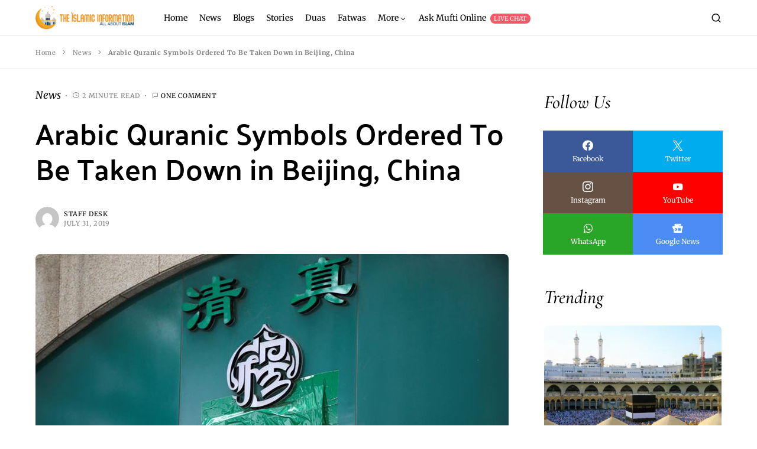

--- FILE ---
content_type: application/x-javascript
request_url: https://theislamicinformation.com/wp-content/litespeed/localres/0cd73468e920c9cd6270f0fc351b69a6.js
body_size: 83527
content:
(function(sttc){var r,t,aa=typeof Object.create=="function"?Object.create:function(a){function b(){}b.prototype=a;return new b},ba=typeof Object.defineProperties=="function"?Object.defineProperty:function(a,b,c){if(a==Array.prototype||a==Object.prototype)return a;a[b]=c.value;return a}; 
function ca(a){a=["object"==typeof globalThis&&globalThis,a,"object"==typeof window&&window,"object"==typeof self&&self,"object"==typeof global&&global];for(var b=0;b<a.length;++b){var c=a[b];if(c&&c.Math==Math)return c}throw Error("Cannot find global object");}var da=ca(this),ea=typeof Symbol==="function"&&typeof Symbol("x")==="symbol",v={},fa={};function w(a,b,c){if(!c||a!=null){c=fa[b];if(c==null)return a[b];c=a[c];return c!==void 0?c:a[b]}} 
function x(a,b,c){if(b)a:{var d=a.split(".");a=d.length===1;var e=d[0],f;!a&&e in v?f=v:f=da;for(e=0;e<d.length-1;e++){var g=d[e];if(!(g in f))break a;f=f[g]}d=d[d.length-1];c=ea&&c==="es6"?f[d]:null;b=b(c);b!=null&&(a?ba(v,d,{configurable:!0,writable:!0,value:b}):b!==c&&(fa[d]===void 0&&(a=Math.random()*1E9>>>0,fa[d]=ea?da.Symbol(d):"$jscp$"+a+"$"+d),ba(f,fa[d],{configurable:!0,writable:!0,value:b})))}}var ha; 
if(ea&&typeof Object.setPrototypeOf=="function")ha=Object.setPrototypeOf;else{var ia;a:{var ja={a:!0},ka={};try{ka.__proto__=ja;ia=ka.a;break a}catch(a){}ia=!1}ha=ia?function(a,b){a.__proto__=b;if(a.__proto__!==b)throw new TypeError(a+" is not extensible");return a}:null}var la=ha; 
function y(a,b){a.prototype=aa(b.prototype);a.prototype.constructor=a;if(la)la(a,b);else for(var c in b)if(c!="prototype")if(Object.defineProperties){var d=Object.getOwnPropertyDescriptor(b,c);d&&Object.defineProperty(a,c,d)}else a[c]=b[c];a.Uc=b.prototype}function ma(a){var b=0;return function(){return b<a.length?{done:!1,value:a[b++]}:{done:!0}}} 
function z(a){var b=typeof v.Symbol!="undefined"&&w(v.Symbol,"iterator")&&a[w(v.Symbol,"iterator")];if(b)return b.call(a);if(typeof a.length=="number")return{next:ma(a)};throw Error(String(a)+" is not an iterable or ArrayLike");}function C(a){if(!(a instanceof Array)){a=z(a);for(var b,c=[];!(b=a.next()).done;)c.push(b.value);a=c}return a}function na(a){return qa(a,a)}function qa(a,b){a.raw=b;Object.freeze&&(Object.freeze(a),Object.freeze(b));return a} 
function ra(a,b){return Object.prototype.hasOwnProperty.call(a,b)}var sa=ea&&typeof w(Object,"assign")=="function"?w(Object,"assign"):function(a,b){if(a==null)throw new TypeError("No nullish arg");a=Object(a);for(var c=1;c<arguments.length;c++){var d=arguments[c];if(d)for(var e in d)ra(d,e)&&(a[e]=d[e])}return a};x("Object.assign",function(a){return a||sa},"es6");function ta(){this.B=!1;this.i=null;this.l=void 0;this.g=1;this.G=this.C=0;this.u=null} 
function ua(a){if(a.B)throw new TypeError("Generator is already running");a.B=!0}ta.prototype.D=function(a){this.l=a};function va(a,b){a.u={exception:b,Vb:!0};a.g=a.C||a.G}ta.prototype.return=function(a){this.u={return:a};this.g=this.G};function wa(a,b,c){a.g=c;return{value:b}}function xa(a){a.C=0;var b=a.u.exception;a.u=null;return b}function ya(a){this.g=new ta;this.i=a} 
function za(a,b){ua(a.g);var c=a.g.i;if(c)return Aa(a,"return"in c?c["return"]:function(d){return{value:d,done:!0}},b,a.g.return);a.g.return(b);return Ba(a)}function Aa(a,b,c,d){try{var e=b.call(a.g.i,c);if(!(e instanceof Object))throw new TypeError("Iterator result "+e+" is not an object");if(!e.done)return a.g.B=!1,e;var f=e.value}catch(g){return a.g.i=null,va(a.g,g),Ba(a)}a.g.i=null;d.call(a.g,f);return Ba(a)} 
function Ba(a){for(;a.g.g;)try{var b=a.i(a.g);if(b)return a.g.B=!1,{value:b.value,done:!1}}catch(c){a.g.l=void 0,va(a.g,c)}a.g.B=!1;if(a.g.u){b=a.g.u;a.g.u=null;if(b.Vb)throw b.exception;return{value:b.return,done:!0}}return{value:void 0,done:!0}} 
function Ca(a){this.next=function(b){ua(a.g);a.g.i?b=Aa(a,a.g.i.next,b,a.g.D):(a.g.D(b),b=Ba(a));return b};this.throw=function(b){ua(a.g);a.g.i?b=Aa(a,a.g.i["throw"],b,a.g.D):(va(a.g,b),b=Ba(a));return b};this.return=function(b){return za(a,b)};this[w(v.Symbol,"iterator")]=function(){return this}} 
function Da(a){function b(d){return a.next(d)}function c(d){return a.throw(d)}return new v.Promise(function(d,e){function f(g){g.done?d(g.value):v.Promise.resolve(g.value).then(b,c).then(f,e)}f(a.next())})}function Ea(a){return Da(new Ca(new ya(a)))}function Fa(){for(var a=Number(this),b=[],c=a;c<arguments.length;c++)b[c-a]=arguments[c];return b}x("globalThis",function(a){return a||da},"es_2020"); 
x("Symbol",function(a){function b(f){if(this instanceof b)throw new TypeError("Symbol is not a constructor");return new c(d+(f||"")+"_"+e++,f)}function c(f,g){this.g=f;ba(this,"description",{configurable:!0,writable:!0,value:g})}if(a)return a;c.prototype.toString=function(){return this.g};var d="jscomp_symbol_"+(Math.random()*1E9>>>0)+"_",e=0;return b},"es6"); 
x("Symbol.iterator",function(a){if(a)return a;a=(0,v.Symbol)("Symbol.iterator");ba(Array.prototype,a,{configurable:!0,writable:!0,value:function(){return Ga(ma(this))}});return a},"es6");function Ga(a){a={next:a};a[w(v.Symbol,"iterator")]=function(){return this};return a} 
x("Promise",function(a){function b(g){this.g=0;this.l=void 0;this.i=[];this.D=!1;var h=this.u();try{g(h.resolve,h.reject)}catch(k){h.reject(k)}}function c(){this.g=null}function d(g){return g instanceof b?g:new b(function(h){h(g)})}if(a)return a;c.prototype.i=function(g){if(this.g==null){this.g=[];var h=this;this.l(function(){h.B()})}this.g.push(g)};var e=da.setTimeout;c.prototype.l=function(g){e(g,0)};c.prototype.B=function(){for(;this.g&&this.g.length;){var g=this.g;this.g=[];for(var h=0;h<g.length;++h){var k= 
g[h];g[h]=null;try{k()}catch(n){this.u(n)}}}this.g=null};c.prototype.u=function(g){this.l(function(){throw g;})};b.prototype.u=function(){function g(n){return function(m){k||(k=!0,n.call(h,m))}}var h=this,k=!1;return{resolve:g(this.ea),reject:g(this.B)}};b.prototype.ea=function(g){if(g===this)this.B(new TypeError("A Promise cannot resolve to itself"));else if(g instanceof b)this.ka(g);else{a:switch(typeof g){case "object":var h=g!=null;break a;case "function":h=!0;break a;default:h=!1}h?this.da(g): 
this.C(g)}};b.prototype.da=function(g){var h=void 0;try{h=g.then}catch(k){this.B(k);return}typeof h=="function"?this.pa(h,g):this.C(g)};b.prototype.B=function(g){this.G(2,g)};b.prototype.C=function(g){this.G(1,g)};b.prototype.G=function(g,h){if(this.g!=0)throw Error("Cannot settle("+g+", "+h+"): Promise already settled in state"+this.g);this.g=g;this.l=h;this.g===2&&this.ja();this.W()};b.prototype.ja=function(){var g=this;e(function(){if(g.ca()){var h=da.console;typeof h!=="undefined"&&h.error(g.l)}}, 
1)};b.prototype.ca=function(){if(this.D)return!1;var g=da.CustomEvent,h=da.Event,k=da.dispatchEvent;if(typeof k==="undefined")return!0;typeof g==="function"?g=new g("unhandledrejection",{cancelable:!0}):typeof h==="function"?g=new h("unhandledrejection",{cancelable:!0}):(g=da.document.createEvent("CustomEvent"),g.initCustomEvent("unhandledrejection",!1,!0,g));g.promise=this;g.reason=this.l;return k(g)};b.prototype.W=function(){if(this.i!=null){for(var g=0;g<this.i.length;++g)f.i(this.i[g]);this.i= 
null}};var f=new c;b.prototype.ka=function(g){var h=this.u();g.ra(h.resolve,h.reject)};b.prototype.pa=function(g,h){var k=this.u();try{g.call(h,k.resolve,k.reject)}catch(n){k.reject(n)}};b.prototype.then=function(g,h){function k(p,u){return typeof p=="function"?function(q){try{n(p(q))}catch(A){m(A)}}:u}var n,m,l=new b(function(p,u){n=p;m=u});this.ra(k(g,n),k(h,m));return l};b.prototype.catch=function(g){return this.then(void 0,g)};b.prototype.ra=function(g,h){function k(){switch(n.g){case 1:g(n.l); 
break;case 2:h(n.l);break;default:throw Error("Unexpected state: "+n.g);}}var n=this;this.i==null?f.i(k):this.i.push(k);this.D=!0};b.resolve=d;b.reject=function(g){return new b(function(h,k){k(g)})};b.race=function(g){return new b(function(h,k){for(var n=z(g),m=n.next();!m.done;m=n.next())d(m.value).ra(h,k)})};b.all=function(g){var h=z(g),k=h.next();return k.done?d([]):new b(function(n,m){function l(q){return function(A){p[q]=A;u--;u==0&&n(p)}}var p=[],u=0;do p.push(void 0),u++,d(k.value).ra(l(p.length- 
1),m),k=h.next();while(!k.done)})};return b},"es6");x("Symbol.dispose",function(a){return a?a:(0,v.Symbol)("Symbol.dispose")},"es_next");x("Array.prototype.find",function(a){return a?a:function(b,c){a:{var d=this;d instanceof String&&(d=String(d));for(var e=d.length,f=0;f<e;f++){var g=d[f];if(b.call(c,g,f,d)){b=g;break a}}b=void 0}return b}},"es6"); 
x("WeakMap",function(a){function b(g){this.g=(f+=Math.random()+1).toString();if(g){g=z(g);for(var h;!(h=g.next()).done;)h=h.value,this.set(h[0],h[1])}}function c(){}function d(g){var h=typeof g;return h==="object"&&g!==null||h==="function"}if(function(){if(!a||!Object.seal)return!1;try{var g=Object.seal({}),h=Object.seal({}),k=new a([[g,2],[h,3]]);if(k.get(g)!=2||k.get(h)!=3)return!1;k.delete(g);k.set(h,4);return!k.has(g)&&k.get(h)==4}catch(n){return!1}}())return a;var e="$jscomp_hidden_"+Math.random(), 
f=0;b.prototype.set=function(g,h){if(!d(g))throw Error("Invalid WeakMap key");if(!ra(g,e)){var k=new c;ba(g,e,{value:k})}if(!ra(g,e))throw Error("WeakMap key fail: "+g);g[e][this.g]=h;return this};b.prototype.get=function(g){return d(g)&&ra(g,e)?g[e][this.g]:void 0};b.prototype.has=function(g){return d(g)&&ra(g,e)&&ra(g[e],this.g)};b.prototype.delete=function(g){return d(g)&&ra(g,e)&&ra(g[e],this.g)?delete g[e][this.g]:!1};return b},"es6"); 
x("Map",function(a){function b(){var h={};return h.X=h.next=h.head=h}function c(h,k){var n=h[1];return Ga(function(){if(n){for(;n.head!=h[1];)n=n.X;for(;n.next!=n.head;)return n=n.next,{done:!1,value:k(n)};n=null}return{done:!0,value:void 0}})}function d(h,k){var n=k&&typeof k;n=="object"||n=="function"?f.has(k)?n=f.get(k):(n=""+ ++g,f.set(k,n)):n="p_"+k;var m=h[0][n];if(m&&ra(h[0],n))for(h=0;h<m.length;h++){var l=m[h];if(k!==k&&l.key!==l.key||k===l.key)return{id:n,list:m,index:h,entry:l}}return{id:n, 
list:m,index:-1,entry:void 0}}function e(h){this[0]={};this[1]=b();this.size=0;if(h){h=z(h);for(var k;!(k=h.next()).done;)k=k.value,this.set(k[0],k[1])}}if(function(){if(!a||typeof a!="function"||!w(a.prototype,"entries")||typeof Object.seal!="function")return!1;try{var h=Object.seal({x:4}),k=new a(z([[h,"s"]]));if(k.get(h)!="s"||k.size!=1||k.get({x:4})||k.set({x:4},"t")!=k||k.size!=2)return!1;var n=w(k,"entries").call(k),m=n.next();if(m.done||m.value[0]!=h||m.value[1]!="s")return!1;m=n.next();return m.done|| 
m.value[0].x!=4||m.value[1]!="t"||!n.next().done?!1:!0}catch(l){return!1}}())return a;var f=new v.WeakMap;e.prototype.set=function(h,k){h=h===0?0:h;var n=d(this,h);n.list||(n.list=this[0][n.id]=[]);n.entry?n.entry.value=k:(n.entry={next:this[1],X:this[1].X,head:this[1],key:h,value:k},n.list.push(n.entry),this[1].X.next=n.entry,this[1].X=n.entry,this.size++);return this};e.prototype.delete=function(h){h=d(this,h);return h.entry&&h.list?(h.list.splice(h.index,1),h.list.length||delete this[0][h.id], 
h.entry.X.next=h.entry.next,h.entry.next.X=h.entry.X,h.entry.head=null,this.size--,!0):!1};e.prototype.clear=function(){this[0]={};this[1]=this[1].X=b();this.size=0};e.prototype.has=function(h){return!!d(this,h).entry};e.prototype.get=function(h){return(h=d(this,h).entry)&&h.value};e.prototype.entries=function(){return c(this,function(h){return[h.key,h.value]})};e.prototype.keys=function(){return c(this,function(h){return h.key})};e.prototype.values=function(){return c(this,function(h){return h.value})}; 
e.prototype.forEach=function(h,k){for(var n=w(this,"entries").call(this),m;!(m=n.next()).done;)m=m.value,h.call(k,m[1],m[0],this)};e.prototype[w(v.Symbol,"iterator")]=w(e.prototype,"entries");var g=0;return e},"es6"); 
x("Set",function(a){function b(c){this.g=new v.Map;if(c){c=z(c);for(var d;!(d=c.next()).done;)this.add(d.value)}this.size=this.g.size}if(function(){if(!a||typeof a!="function"||!w(a.prototype,"entries")||typeof Object.seal!="function")return!1;try{var c=Object.seal({x:4}),d=new a(z([c]));if(!d.has(c)||d.size!=1||d.add(c)!=d||d.size!=1||d.add({x:4})!=d||d.size!=2)return!1;var e=w(d,"entries").call(d),f=e.next();if(f.done||f.value[0]!=c||f.value[1]!=c)return!1;f=e.next();return f.done||f.value[0]== 
c||f.value[0].x!=4||f.value[1]!=f.value[0]?!1:e.next().done}catch(g){return!1}}())return a;b.prototype.add=function(c){c=c===0?0:c;this.g.set(c,c);this.size=this.g.size;return this};b.prototype.delete=function(c){c=this.g.delete(c);this.size=this.g.size;return c};b.prototype.clear=function(){this.g.clear();this.size=0};b.prototype.has=function(c){return this.g.has(c)};b.prototype.entries=function(){return w(this.g,"entries").call(this.g)};b.prototype.values=function(){return w(this.g,"values").call(this.g)}; 
b.prototype.keys=w(b.prototype,"values");b.prototype[w(v.Symbol,"iterator")]=w(b.prototype,"values");b.prototype.forEach=function(c,d){var e=this;this.g.forEach(function(f){return c.call(d,f,f,e)})};return b},"es6");x("Object.values",function(a){return a?a:function(b){var c=[],d;for(d in b)ra(b,d)&&c.push(b[d]);return c}},"es8");x("Object.is",function(a){return a?a:function(b,c){return b===c?b!==0||1/b===1/c:b!==b&&c!==c}},"es6"); 
x("Array.prototype.includes",function(a){return a?a:function(b,c){var d=this;d instanceof String&&(d=String(d));var e=d.length;c=c||0;for(c<0&&(c=Math.max(c+e,0));c<e;c++){var f=d[c];if(f===b||w(Object,"is").call(Object,f,b))return!0}return!1}},"es7"); 
function Ha(a,b,c){if(a==null)throw new TypeError("The 'this' value for String.prototype."+c+" must not be null or undefined");if(b instanceof RegExp)throw new TypeError("First argument to String.prototype."+c+" must not be a regular expression");return a+""}x("String.prototype.includes",function(a){return a?a:function(b,c){return Ha(this,b,"includes").indexOf(b,c||0)!==-1}},"es6"); 
x("Array.from",function(a){return a?a:function(b,c,d){c=c!=null?c:function(h){return h};var e=[],f=typeof v.Symbol!="undefined"&&w(v.Symbol,"iterator")&&b[w(v.Symbol,"iterator")];if(typeof f=="function"){b=f.call(b);for(var g=0;!(f=b.next()).done;)e.push(c.call(d,f.value,g++))}else for(f=b.length,g=0;g<f;g++)e.push(c.call(d,b[g],g));return e}},"es6");x("Object.entries",function(a){return a?a:function(b){var c=[],d;for(d in b)ra(b,d)&&c.push([d,b[d]]);return c}},"es8"); 
x("Number.isFinite",function(a){return a?a:function(b){return typeof b!=="number"?!1:!isNaN(b)&&b!==Infinity&&b!==-Infinity}},"es6");x("Number.MAX_SAFE_INTEGER",function(){return 9007199254740991},"es6");x("Number.MIN_SAFE_INTEGER",function(){return-9007199254740991},"es6");x("Number.isInteger",function(a){return a?a:function(b){return w(Number,"isFinite").call(Number,b)?b===Math.floor(b):!1}},"es6"); 
x("Number.isSafeInteger",function(a){return a?a:function(b){return w(Number,"isInteger").call(Number,b)&&Math.abs(b)<=w(Number,"MAX_SAFE_INTEGER")}},"es6");x("String.prototype.startsWith",function(a){return a?a:function(b,c){var d=Ha(this,b,"startsWith"),e=d.length,f=b.length;c=Math.max(0,Math.min(c|0,d.length));for(var g=0;g<f&&c<e;)if(d[c++]!=b[g++])return!1;return g>=f}},"es6"); 
x("String.prototype.endsWith",function(a){return a?a:function(b,c){var d=Ha(this,b,"endsWith");c===void 0&&(c=d.length);c=Math.max(0,Math.min(c|0,d.length));for(var e=b.length;e>0&&c>0;)if(d[--c]!=b[--e])return!1;return e<=0}},"es6");function Ia(a,b){a instanceof String&&(a+="");var c=0,d=!1,e={next:function(){if(!d&&c<a.length){var f=c++;return{value:b(f,a[f]),done:!1}}d=!0;return{done:!0,value:void 0}}};e[w(v.Symbol,"iterator")]=function(){return e};return e} 
x("Array.prototype.entries",function(a){return a?a:function(){return Ia(this,function(b,c){return[b,c]})}},"es6");x("Math.trunc",function(a){return a?a:function(b){b=Number(b);if(isNaN(b)||b===Infinity||b===-Infinity||b===0)return b;var c=Math.floor(Math.abs(b));return b<0?-c:c}},"es6");x("Number.isNaN",function(a){return a?a:function(b){return typeof b==="number"&&isNaN(b)}},"es6");x("Array.prototype.keys",function(a){return a?a:function(){return Ia(this,function(b){return b})}},"es6"); 
x("Array.prototype.values",function(a){return a?a:function(){return Ia(this,function(b,c){return c})}},"es8");x("String.prototype.repeat",function(a){return a?a:function(b){var c=Ha(this,null,"repeat");if(b<0||b>1342177279)throw new RangeError("Invalid count value");b|=0;for(var d="";b;)if(b&1&&(d+=c),b>>>=1)c+=c;return d}},"es6"); 
x("String.prototype.padStart",function(a){return a?a:function(b,c){var d=Ha(this,null,"padStart");b-=d.length;c=c!==void 0?String(c):" ";return(b>0&&c?w(c,"repeat").call(c,Math.ceil(b/c.length)).substring(0,b):"")+d}},"es8");x("Promise.prototype.finally",function(a){return a?a:function(b){return this.then(function(c){return v.Promise.resolve(b()).then(function(){return c})},function(c){return v.Promise.resolve(b()).then(function(){throw c;})})}},"es9");/* 
 
 Copyright The Closure Library Authors. 
 SPDX-License-Identifier: Apache-2.0 
*/ 
var D=this||self;function Ja(a,b){var c=Ka("CLOSURE_FLAGS");a=c&&c[a];return a!=null?a:b}function Ka(a){a=a.split(".");for(var b=D,c=0;c<a.length;c++)if(b=b[a[c]],b==null)return null;return b}function La(a){var b=typeof a;return b!="object"?b:a?Array.isArray(a)?"array":b:"null"}function Ma(a){var b=typeof a;return b=="object"&&a!=null||b=="function"}function Na(a){return Object.prototype.hasOwnProperty.call(a,Oa)&&a[Oa]||(a[Oa]=++Pa)}var Oa="closure_uid_"+(Math.random()*1E9>>>0),Pa=0; 
function Qa(a,b,c){return a.call.apply(a.bind,arguments)}function Ra(a,b,c){if(!a)throw Error();if(arguments.length>2){var d=Array.prototype.slice.call(arguments,2);return function(){var e=Array.prototype.slice.call(arguments);Array.prototype.unshift.apply(e,d);return a.apply(b,e)}}return function(){return a.apply(b,arguments)}}function Sa(a,b,c){Sa=Function.prototype.bind&&Function.prototype.bind.toString().indexOf("native code")!=-1?Qa:Ra;return Sa.apply(null,arguments)} 
function Ta(a,b,c){a=a.split(".");c=c||D;for(var d;a.length&&(d=a.shift());)a.length||b===void 0?c[d]&&c[d]!==Object.prototype[d]?c=c[d]:c=c[d]={}:c[d]=b};function Ua(a){D.setTimeout(function(){throw a;},0)};function Va(a){return/^[\s\xa0]*([\s\S]*?)[\s\xa0]*$/.exec(a)[1]} 
function Wa(a,b){var c=0;a=Va(String(a)).split(".");b=Va(String(b)).split(".");for(var d=Math.max(a.length,b.length),e=0;c==0&&e<d;e++){var f=a[e]||"",g=b[e]||"";do{f=/(\d*)(\D*)(.*)/.exec(f)||["","","",""];g=/(\d*)(\D*)(.*)/.exec(g)||["","","",""];if(f[0].length==0&&g[0].length==0)break;c=Xa(f[1].length==0?0:parseInt(f[1],10),g[1].length==0?0:parseInt(g[1],10))||Xa(f[2].length==0,g[2].length==0)||Xa(f[2],g[2]);f=f[3];g=g[3]}while(c==0)}return c}function Xa(a,b){return a<b?-1:a>b?1:0};var Ya=Ja(610401301,!1),Za=Ja(748402147,!0),$a=Ja(824656860,Ja(1,!0));function ab(){var a=D.navigator;return a&&(a=a.userAgent)?a:""}var bb,cb=D.navigator;bb=cb?cb.userAgentData||null:null;function db(a){if(!Ya||!bb)return!1;for(var b=0;b<bb.brands.length;b++){var c=bb.brands[b].brand;if(c&&c.indexOf(a)!=-1)return!0}return!1}function F(a){return ab().indexOf(a)!=-1};function eb(){return Ya?!!bb&&bb.brands.length>0:!1}function fb(){return eb()?!1:F("Trident")||F("MSIE")}function gb(){return eb()?db("Chromium"):(F("Chrome")||F("CriOS"))&&!(eb()?0:F("Edge"))||F("Silk")}function hb(a){var b={};a.forEach(function(c){b[c[0]]=c[1]});return function(c){return b[w(c,"find").call(c,function(d){return d in b})]||""}} 
function ib(){var a=ab();if(fb()){var b=/rv: *([\d\.]*)/.exec(a);if(b&&b[1])a=b[1];else{b="";var c=/MSIE +([\d\.]+)/.exec(a);if(c&&c[1])if(a=/Trident\/(\d.\d)/.exec(a),c[1]=="7.0")if(a&&a[1])switch(a[1]){case "4.0":b="8.0";break;case "5.0":b="9.0";break;case "6.0":b="10.0";break;case "7.0":b="11.0"}else b="7.0";else b=c[1];a=b}return a}c=RegExp("([A-Z][\\w ]+)/([^\\s]+)\\s*(?:\\((.*?)\\))?","g");b=[];for(var d;d=c.exec(a);)b.push([d[1],d[2],d[3]||void 0]);a=hb(b);return(eb()?0:F("Opera"))?a(["Version", 
"Opera"]):(eb()?0:F("Edge"))?a(["Edge"]):(eb()?db("Microsoft Edge"):F("Edg/"))?a(["Edg"]):F("Silk")?a(["Silk"]):gb()?a(["Chrome","CriOS","HeadlessChrome"]):(a=b[2])&&a[1]||""};function jb(a,b){if(typeof a==="string")return typeof b!=="string"||b.length!=1?-1:a.indexOf(b,0);for(var c=0;c<a.length;c++)if(c in a&&a[c]===b)return c;return-1}function kb(a,b){for(var c=a.length,d=[],e=0,f=typeof a==="string"?a.split(""):a,g=0;g<c;g++)if(g in f){var h=f[g];b.call(void 0,h,g,a)&&(d[e++]=h)}return d}function lb(a,b){for(var c=a.length,d=Array(c),e=typeof a==="string"?a.split(""):a,f=0;f<c;f++)f in e&&(d[f]=b.call(void 0,e[f],f,a));return d} 
function mb(a,b){for(var c=a.length,d=typeof a==="string"?a.split(""):a,e=0;e<c;e++)if(e in d&&b.call(void 0,d[e],e,a))return!0;return!1}function nb(a,b){a:{for(var c=typeof a==="string"?a.split(""):a,d=a.length-1;d>=0;d--)if(d in c&&b.call(void 0,c[d],d,a)){b=d;break a}b=-1}return b<0?null:typeof a==="string"?a.charAt(b):a[b]}function ob(a,b){return jb(a,b)>=0}function pb(a){var b=a.length;if(b>0){for(var c=Array(b),d=0;d<b;d++)c[d]=a[d];return c}return[]};function qb(a){qb[" "](a);return a}qb[" "]=function(){};var rb=null;function sb(a){var b=[];tb(a,function(c){b.push(c)});return b}function tb(a,b){function c(k){for(;d<a.length;){var n=a.charAt(d++),m=rb[n];if(m!=null)return m;if(!/^[\s\xa0]*$/.test(n))throw Error("Unknown base64 encoding at char: "+n);}return k}ub();for(var d=0;;){var e=c(-1),f=c(0),g=c(64),h=c(64);if(h===64&&e===-1)break;b(e<<2|f>>4);g!=64&&(b(f<<4&240|g>>2),h!=64&&b(g<<6&192|h))}} 
function ub(){if(!rb){rb={};for(var a="ABCDEFGHIJKLMNOPQRSTUVWXYZabcdefghijklmnopqrstuvwxyz0123456789".split(""),b=["+/=","+/","-_=","-_.","-_"],c=0;c<5;c++)for(var d=a.concat(b[c].split("")),e=0;e<d.length;e++){var f=d[e];rb[f]===void 0&&(rb[f]=e)}}};function vb(a,b){a.__closure__error__context__984382||(a.__closure__error__context__984382={});a.__closure__error__context__984382.severity=b};var wb=void 0,xb;function yb(a){if(xb)throw Error("");xb=function(b){D.setTimeout(function(){a(b)},0)}}function zb(a){if(xb)try{xb(a)}catch(b){throw b.cause=a,b;}}function Ab(a){a=Error(a);vb(a,"warning");zb(a);return a};function Bb(){return typeof BigInt==="function"};var Cb=typeof v.Symbol==="function"&&typeof(0,v.Symbol)()==="symbol";function Db(a,b,c){return typeof v.Symbol==="function"&&typeof(0,v.Symbol)()==="symbol"?(c===void 0?0:c)&&v.Symbol.for&&a?v.Symbol.for(a):a!=null?(0,v.Symbol)(a):(0,v.Symbol)():b}var Eb=Db("jas",void 0,!0),Fb=Db(void 0,"0di"),Gb=Db(void 0,"1oa"),Hb=Db(void 0,"0actk"),Ib=Db("m_m","Tc",!0);var Jb={Tb:{value:0,configurable:!0,writable:!0,enumerable:!1}},Kb=Object.defineProperties,G=Cb?Eb:"Tb",Lb,Mb=[];Nb(Mb,7);Lb=Object.freeze(Mb);function Ob(a,b){Cb||G in a||Kb(a,Jb);a[G]|=b}function Nb(a,b){Cb||G in a||Kb(a,Jb);a[G]=b}function Pb(a){if(4&a)return 512&a?512:1024&a?1024:0}function Qb(a){Ob(a,32);return a};var Rb={};function Sb(a,b){return b===void 0?a.g!==Tb&&!!(2&(a.j[G]|0)):!!(2&b)&&a.g!==Tb}var Tb={},Ub=Object.freeze({}),Vb=Object.freeze({});function Wb(a){a.Rc=!0;return a};var Xb=Wb(function(a){return typeof a==="number"}),Yb=Wb(function(a){return typeof a==="string"}),Zb=Wb(function(a){return typeof a==="boolean"}),$b=Wb(function(a){return Array.isArray(a)});function ac(){return Wb(function(a){return $b(a)?a.every(function(b){return Xb(b)}):!1})};var bc=typeof D.BigInt==="function"&&typeof D.BigInt(0)==="bigint";function cc(a){var b=a;if(Yb(b)){if(!/^\s*(?:-?[1-9]\d*|0)?\s*$/.test(b))throw Error(String(b));}else if(Xb(b)&&!w(Number,"isSafeInteger").call(Number,b))throw Error(String(b));return bc?BigInt(a):a=Zb(a)?a?"1":"0":Yb(a)?a.trim()||"0":String(a)}var jc=Wb(function(a){return bc?a>=dc&&a<=ec:a[0]==="-"?fc(a,hc):fc(a,ic)}),hc=w(Number,"MIN_SAFE_INTEGER").toString(),dc=bc?BigInt(w(Number,"MIN_SAFE_INTEGER")):void 0,ic=w(Number,"MAX_SAFE_INTEGER").toString(),ec=bc?BigInt(w(Number,"MAX_SAFE_INTEGER")):void 0; 
function fc(a,b){if(a.length>b.length)return!1;if(a.length<b.length||a===b)return!0;for(var c=0;c<a.length;c++){var d=a[c],e=b[c];if(d>e)return!1;if(d<e)return!0}};var kc=0,lc=0;function mc(a){var b=a>>>0;kc=b;lc=(a-b)/4294967296>>>0}function nc(a){if(a<0){mc(-a);var b=z(oc(kc,lc));a=b.next().value;b=b.next().value;kc=a>>>0;lc=b>>>0}else mc(a)}function pc(a,b){b>>>=0;a>>>=0;if(b<=2097151)var c=""+(4294967296*b+a);else Bb()?c=""+(BigInt(b)<<BigInt(32)|BigInt(a)):(c=(a>>>24|b<<8)&16777215,b=b>>16&65535,a=(a&16777215)+c*6777216+b*6710656,c+=b*8147497,b*=2,a>=1E7&&(c+=a/1E7>>>0,a%=1E7),c>=1E7&&(b+=c/1E7>>>0,c%=1E7),c=b+qc(c)+qc(a));return c} 
function qc(a){a=String(a);return"0000000".slice(a.length)+a}function rc(){var a=kc,b=lc;b&2147483648?Bb()?a=""+(BigInt(b|0)<<BigInt(32)|BigInt(a>>>0)):(b=z(oc(a,b)),a=b.next().value,b=b.next().value,a="-"+pc(a,b)):a=pc(a,b);return a}function oc(a,b){b=~b;a?a=~a+1:b+=1;return[a,b]};function sc(a){return Array.prototype.slice.call(a)};function tc(a,b){throw Error(b===void 0?"unexpected value "+a+"!":b);};var uc=typeof BigInt==="function"?BigInt.asIntN:void 0,vc=w(Number,"isSafeInteger"),wc=w(Number,"isFinite"),xc=w(Math,"trunc");function yc(a){if(a==null||typeof a==="number")return a;if(a==="NaN"||a==="Infinity"||a==="-Infinity")return Number(a)}function zc(a){if(a!=null&&typeof a!=="boolean")throw Error("Expected boolean but got "+La(a)+": "+a);return a}var Ac=/^-?([1-9][0-9]*|0)(\.[0-9]+)?$/; 
function Bc(a){switch(typeof a){case "bigint":return!0;case "number":return wc(a);case "string":return Ac.test(a);default:return!1}}function Cc(a){if(!wc(a))throw Ab("enum");return a|0}function Dc(a){return a==null?a:wc(a)?a|0:void 0}function Ec(a){if(typeof a!=="number")throw Ab("int32");if(!wc(a))throw Ab("int32");return a|0}function Fc(a){if(a==null)return a;if(typeof a==="string"&&a)a=+a;else if(typeof a!=="number")return;return wc(a)?a|0:void 0} 
function Gc(a){if(a==null)return a;if(typeof a==="string"&&a)a=+a;else if(typeof a!=="number")return;return wc(a)?a>>>0:void 0} 
function Hc(a){var b=void 0;b!=null||(b=$a?1024:0);if(!Bc(a))throw Ab("int64");var c=typeof a;switch(b){case 512:switch(c){case "string":return Ic(a);case "bigint":return String(uc(64,a));default:return Jc(a)}case 1024:switch(c){case "string":return Kc(a);case "bigint":return cc(uc(64,a));default:return Lc(a)}case 0:switch(c){case "string":return Ic(a);case "bigint":return cc(uc(64,a));default:return Mc(a)}default:return tc(b,"Unknown format requested type for int64")}} 
function Nc(a){var b=a.length;if(a[0]==="-"?b<20||b===20&&a<="-9223372036854775808":b<19||b===19&&a<="9223372036854775807")return a;if(a.length<16)nc(Number(a));else if(Bb())a=BigInt(a),kc=Number(a&BigInt(4294967295))>>>0,lc=Number(a>>BigInt(32)&BigInt(4294967295));else{b=+(a[0]==="-");lc=kc=0;for(var c=a.length,d=b,e=(c-b)%6+b;e<=c;d=e,e+=6)d=Number(a.slice(d,e)),lc*=1E6,kc=kc*1E6+d,kc>=4294967296&&(lc+=w(Math,"trunc").call(Math,kc/4294967296),lc>>>=0,kc>>>=0);b&&(b=z(oc(kc,lc)),a=b.next().value, 
b=b.next().value,kc=a,lc=b)}return rc()}function Mc(a){a=xc(a);if(!vc(a)){nc(a);var b=kc,c=lc;if(a=c&2147483648)b=~b+1>>>0,c=~c>>>0,b==0&&(c=c+1>>>0);var d=c*4294967296+(b>>>0);b=w(Number,"isSafeInteger").call(Number,d)?d:pc(b,c);a=typeof b==="number"?a?-b:b:a?"-"+b:b}return a}function Jc(a){a=xc(a);vc(a)?a=String(a):(nc(a),a=rc());return a}function Ic(a){var b=xc(Number(a));if(vc(b))return String(b);b=a.indexOf(".");b!==-1&&(a=a.substring(0,b));return Nc(a)} 
function Kc(a){var b=xc(Number(a));if(vc(b))return cc(b);b=a.indexOf(".");b!==-1&&(a=a.substring(0,b));return Bb()?cc(uc(64,BigInt(a))):cc(Nc(a))}function Lc(a){return vc(a)?cc(Mc(a)):cc(Jc(a))}function Oc(a,b){b=b===void 0?!1:b;var c=typeof a;if(a==null)return a;if(c==="bigint")return String(uc(64,a));if(Bc(a))return c==="string"?Ic(a):b?Jc(a):Mc(a)}function Pc(a){var b=typeof a;if(a==null)return a;if(b==="bigint")return cc(uc(64,a));if(Bc(a))return b==="string"?Kc(a):Lc(a)} 
function Qc(a){if(typeof a!=="string")throw Error();return a}function Rc(a){if(a!=null&&typeof a!=="string")throw Error();return a}function Sc(a){return a==null||typeof a==="string"?a:void 0}function Tc(a,b,c,d){if(a!=null&&a[Ib]===Rb)return a;if(!Array.isArray(a))return c?d&2?b[Fb]||(b[Fb]=Uc(b)):new b:void 0;c=a[G]|0;d=c|d&32|d&2;d!==c&&Nb(a,d);return new b(a)}function Uc(a){a=new a;Ob(a.j,34);return a};function Vc(a){return a};function Wc(a,b,c,d){var e=d!==void 0;d=!!d;var f=[],g=a.length,h=4294967295,k=!1,n=!!(b&64),m=n?b&128?0:-1:void 0;if(!(b&1)){var l=g&&a[g-1];l!=null&&typeof l==="object"&&l.constructor===Object?(g--,h=g):l=void 0;if(n&&!(b&128)&&!e){k=!0;var p;h=((p=Xc)!=null?p:Vc)(h-m,m,a,l,void 0)+m}}b=void 0;for(e=0;e<g;e++)if(p=a[e],p!=null&&(p=c(p,d))!=null)if(n&&e>=h){var u=e-m,q=void 0;((q=b)!=null?q:b={})[u]=p}else f[e]=p;if(l)for(var A in l)Object.prototype.hasOwnProperty.call(l,A)&&(a=l[A],a!=null&&(a= 
c(a,d))!=null&&(g=+A,e=void 0,n&&!w(Number,"isNaN").call(Number,g)&&(e=g+m)<h?f[e]=a:(g=void 0,((g=b)!=null?g:b={})[A]=a)));b&&(k?f.push(b):f[h]=b);return f}function Yc(a){switch(typeof a){case "number":return w(Number,"isFinite").call(Number,a)?a:""+a;case "bigint":return jc(a)?Number(a):""+a;case "boolean":return a?1:0;case "object":if(Array.isArray(a)){var b=a[G]|0;return a.length===0&&b&1?void 0:Wc(a,b,Yc)}if(a!=null&&a[Ib]===Rb)return Zc(a);return}return a} 
var $c=typeof structuredClone!="undefined"?structuredClone:function(a){return Wc(a,0,Yc)},Xc;function Zc(a){a=a.j;return Wc(a,a[G]|0,Yc)};function H(a,b,c){return ad(a,b,c,2048)} 
function ad(a,b,c,d){d=d===void 0?0:d;if(a==null){var e=32;c?(a=[c],e|=128):a=[];b&&(e=e&-16760833|(b&1023)<<14)}else{if(!Array.isArray(a))throw Error("narr");e=a[G]|0;if(Za&&1&e)throw Error("rfarr");2048&e&&!(2&e)&&bd();if(e&256)throw Error("farr");if(e&64)return(e|d)!==e&&Nb(a,e|d),a;if(c&&(e|=128,c!==a[0]))throw Error("mid");a:{c=a;e|=64;var f=c.length;if(f){var g=f-1,h=c[g];if(h!=null&&typeof h==="object"&&h.constructor===Object){b=e&128?0:-1;g-=b;if(g>=1024)throw Error("pvtlmt");for(var k in h)Object.prototype.hasOwnProperty.call(h, 
k)&&(f=+k,f<g&&(c[f+b]=h[k],delete h[k]));e=e&-16760833|(g&1023)<<14;break a}}if(b){k=Math.max(b,f-(e&128?0:-1));if(k>1024)throw Error("spvt");e=e&-16760833|(k&1023)<<14}}}Nb(a,e|64|d);return a}function bd(){if(Za)throw Error("carr");if(Hb!=null){var a;var b=(a=wb)!=null?a:wb={};a=b[Hb]||0;a>=5||(b[Hb]=a+1,b=Error(),vb(b,"incident"),xb?zb(b):Ua(b))}};function cd(a,b){if(typeof a!=="object")return a;if(Array.isArray(a)){var c=a[G]|0;a.length===0&&c&1?a=void 0:c&2||(!b||4096&c||16&c?a=dd(a,c,!1,b&&!(c&16)):(Ob(a,34),c&4&&Object.freeze(a)));return a}if(a!=null&&a[Ib]===Rb)return b=a.j,c=b[G]|0,Sb(a,c)?a:ed(a,b,c)?fd(a,b):dd(b,c)}function fd(a,b,c){a=new a.constructor(b);c&&(a.g=Tb);a.i=Tb;return a}function dd(a,b,c,d){d!=null||(d=!!(34&b));a=Wc(a,b,cd,d);d=32;c&&(d|=2);b=b&16769217|d;Nb(a,b);return a} 
function gd(a){var b=a.j,c=b[G]|0;return Sb(a,c)?ed(a,b,c)?fd(a,b,!0):new a.constructor(dd(b,c,!1)):a}function hd(a){var b=a.j,c=b[G]|0;return Sb(a,c)?a:ed(a,b,c)?fd(a,b):new a.constructor(dd(b,c,!0))}function id(a){if(a.g!==Tb)return!1;var b=a.j;b=dd(b,b[G]|0);Ob(b,2048);a.j=b;a.g=void 0;a.i=void 0;return!0}function jd(a){if(!id(a)&&Sb(a,a.j[G]|0))throw Error();}function kd(a,b){b===void 0&&(b=a[G]|0);b&32&&!(b&4096)&&Nb(a,b|4096)} 
function ed(a,b,c){return c&2?!0:c&32&&!(c&4096)?(Nb(b,c|2),a.g=Tb,!0):!1};var ld=cc(0),md={};function I(a,b,c,d,e){b=nd(a.j,b,c,e);if(b!==null||d&&a.i!==Tb)return b}function nd(a,b,c,d){if(b===-1)return null;var e=b+(c?0:-1),f=a.length-1;if(!(f<1+(c?0:-1))){if(e>=f){var g=a[f];if(g!=null&&typeof g==="object"&&g.constructor===Object){c=g[b];var h=!0}else if(e===f)c=g;else return}else c=a[e];if(d&&c!=null){d=d(c);if(d==null)return d;if(!w(Object,"is").call(Object,d,c))return h?g[b]=d:a[e]=d,d}return c}}function od(a,b,c){jd(a);var d=a.j;pd(d,d[G]|0,b,c);return a} 
function pd(a,b,c,d){var e=c+-1,f=a.length-1;if(f>=0&&e>=f){var g=a[f];if(g!=null&&typeof g==="object"&&g.constructor===Object)return g[c]=d,b}if(e<=f)return a[e]=d,b;if(d!==void 0){var h;f=((h=b)!=null?h:b=a[G]|0)>>14&1023||536870912;c>=f?d!=null&&(e={},a[f+-1]=(e[c]=d,e)):a[e]=d}return b}function qd(a,b,c){a=a.j;return rd(a,a[G]|0,b,c)!==void 0}function J(a){return a===Ub?2:4} 
function sd(a,b,c,d,e){var f=a.j,g=f[G]|0;d=Sb(a,g)?1:d;e=!!e||d===3;d===2&&id(a)&&(f=a.j,g=f[G]|0);a=td(f,b);var h=a===Lb?7:a[G]|0,k=ud(h,g);var n=4&k?!1:!0;if(n){4&k&&(a=sc(a),h=0,k=vd(k,g),g=pd(f,g,b,a));for(var m=0,l=0;m<a.length;m++){var p=c(a[m]);p!=null&&(a[l++]=p)}l<m&&(a.length=l);c=(k|4)&-513;k=c&=-1025;k&=-4097}k!==h&&(Nb(a,k),2&k&&Object.freeze(a));return a=wd(a,k,f,g,b,d,n,e)} 
function wd(a,b,c,d,e,f,g,h){var k=b;f===1||(f!==4?0:2&b||!(16&b)&&32&d)?xd(b)||(b|=!a.length||g&&!(4096&b)||32&d&&!(4096&b||16&b)?2:256,b!==k&&Nb(a,b),Object.freeze(a)):(f===2&&xd(b)&&(a=sc(a),k=0,b=vd(b,d),d=pd(c,d,e,a)),xd(b)||(h||(b|=16),b!==k&&Nb(a,b)));2&b||!(4096&b||16&b)||kd(c,d);return a}function td(a,b){a=nd(a,b);return Array.isArray(a)?a:Lb}function ud(a,b){2&b&&(a|=2);return a|1}function xd(a){return!!(2&a)&&!!(4&a)||!!(256&a)} 
function yd(a,b,c,d){jd(a);var e=a.j,f=e[G]|0;if(c==null)return pd(e,f,b),a;var g=c===Lb?7:c[G]|0,h=g,k=xd(g),n=k||Object.isFrozen(c);k||(g=0);n||(c=sc(c),h=0,g=vd(g,f),n=!1);g|=5;var m;k=(m=Pb(g))!=null?m:$a?1024:0;g|=k;for(m=0;m<c.length;m++){var l=c[m],p=d(l,k);w(Object,"is").call(Object,l,p)||(n&&(c=sc(c),h=0,g=vd(g,f),n=!1),c[m]=p)}g!==h&&(n&&(c=sc(c),g=vd(g,f)),Nb(c,g));pd(e,f,b,c);return a}function zd(a,b,c,d){jd(a);var e=a.j;pd(e,e[G]|0,b,(d==="0"?Number(c)===0:c===d)?void 0:c);return a} 
function Ad(a,b,c,d){jd(a);var e=a.j,f=e[G]|0;if(d==null){var g=Bd(e);if(Cd(g,e,f,c)===b)g.set(c,0);else return a}else{g=Bd(e);var h=Cd(g,e,f,c);h!==b&&(h&&(f=pd(e,f,h)),g.set(c,b))}pd(e,f,b,d);return a}function Dd(a,b,c){return Ed(a,b)===c?c:-1}function Ed(a,b){a=a.j;return Cd(Bd(a),a,void 0,b)}function Bd(a){if(Cb){var b;return(b=a[Gb])!=null?b:a[Gb]=new v.Map}if(Gb in a)return a[Gb];b=new v.Map;Object.defineProperty(a,Gb,{value:b});return b} 
function Cd(a,b,c,d){var e=a.get(d);if(e!=null)return e;for(var f=e=0;f<d.length;f++){var g=d[f];nd(b,g)!=null&&(e!==0&&(c=pd(b,c,e)),e=g)}a.set(d,e);return e}function Fd(a,b,c){jd(a);a=a.j;var d=a[G]|0,e=nd(a,c),f=void 0===Vb;b=Tc(e,b,!f,d);if(!f||b)return b=gd(b),e!==b&&(d=pd(a,d,c,b),kd(a,d)),b}function rd(a,b,c,d){var e=!1;d=nd(a,d,void 0,function(f){var g=Tc(f,c,!1,b);e=g!==f&&g!=null;return g});if(d!=null)return e&&!Sb(d)&&kd(a,b),d} 
function Gd(a){var b=Hd;a=a.j;return rd(a,a[G]|0,b,4)||b[Fb]||(b[Fb]=Uc(b))}function K(a,b,c){var d=a.j,e=d[G]|0;b=rd(d,e,b,c);if(b==null)return b;e=d[G]|0;if(!Sb(a,e)){var f=gd(b);f!==b&&(id(a)&&(d=a.j,e=d[G]|0),b=f,e=pd(d,e,c,b),kd(d,e))}return b} 
function L(a,b,c,d){var e=a.j,f=e;e=e[G]|0;var g=Sb(a,e),h=g?1:d;d=h===3;var k=!g;(h===2||k)&&id(a)&&(f=a.j,e=f[G]|0);a=td(f,c);var n=a===Lb?7:a[G]|0,m=ud(n,e);if(g=!(4&m)){var l=a,p=e,u=!!(2&m);u&&(p|=2);for(var q=!u,A=!0,B=0,E=0;B<l.length;B++){var oa=Tc(l[B],b,!1,p);if(oa instanceof b){if(!u){var pa=Sb(oa);q&&(q=!pa);A&&(A=pa)}l[E++]=oa}}E<B&&(l.length=E);m|=4;m=A?m&-4097:m|4096;m=q?m|8:m&-9}m!==n&&(Nb(a,m),2&m&&Object.freeze(a));if(k&&!(8&m||!a.length&&(h===1||(h!==4?0:2&m||!(16&m)&&32&e)))){xd(m)&& 
(a=sc(a),m=vd(m,e),e=pd(f,e,c,a));b=a;k=m;for(n=0;n<b.length;n++)l=b[n],m=gd(l),l!==m&&(b[n]=m);k|=8;m=k=b.length?k|4096:k&-4097;Nb(a,m)}return a=wd(a,m,f,e,c,h,g,d)}function Id(a){a==null&&(a=void 0);return a}function Jd(a,b,c){c=Id(c);od(a,b,c);c&&!Sb(c)&&kd(a.j);return a}function Kd(a,b,c,d){d=Id(d);Ad(a,b,c,d);d&&!Sb(d)&&kd(a.j);return a} 
function Ld(a,b,c){jd(a);var d=a.j,e=d[G]|0;if(c==null)return pd(d,e,b),a;for(var f=c===Lb?7:c[G]|0,g=f,h=xd(f),k=h||Object.isFrozen(c),n=!0,m=!0,l=0;l<c.length;l++){var p=c[l];h||(p=Sb(p),n&&(n=!p),m&&(m=p))}h||(f=n?13:5,f=m?f&-4097:f|4096);k&&f===g||(c=sc(c),g=0,f=vd(f,e));f!==g&&Nb(c,f);e=pd(d,e,b,c);2&f||!(4096&f||16&f)||kd(d,e);return a}function vd(a,b){return a=(2&b?a|2:a&-3)&-273} 
function Md(a,b){jd(a);a=sd(a,4,Sc,2,!0);var c,d=(c=Pb(a===Lb?7:a[G]|0))!=null?c:$a?1024:0;if(Array.isArray(b)){c=b.length;for(var e=0;e<c;e++)a.push(Qc(b[e],d))}else for(b=z(b),c=b.next();!c.done;c=b.next())a.push(Qc(c.value,d))}function Nd(a,b){return $a?I(a,b,void 0,void 0,Pc):Pc(I(a,b))}function Od(a,b,c){a=I(a,b,void 0,c);return a==null||typeof a==="boolean"?a:typeof a==="number"?!!a:void 0}function Pd(a,b,c){return Fc(I(a,b,void 0,c))} 
function M(a,b){var c=c===void 0?!1:c;var d;return(d=Od(a,b))!=null?d:c}function Qd(a,b){var c=c===void 0?0:c;var d;return(d=Pd(a,b))!=null?d:c}function Rd(a,b){var c=c===void 0?0:c;var d;return(d=Gc(I(a,b)))!=null?d:c}function Sd(a,b){var c=c===void 0?ld:c;var d;return(d=Nd(a,b))!=null?d:c}function Td(a,b){var c=c===void 0?0:c;a=I(a,b,void 0,void 0,yc);return a!=null?a:c}function N(a,b){var c=c===void 0?"":c;var d;return(d=Sc(I(a,b)))!=null?d:c} 
function O(a,b){var c=c===void 0?0:c;var d;return(d=Dc(I(a,b)))!=null?d:c}function Ud(a,b,c){return O(a,Dd(a,c,b))}function Vd(a,b,c,d){return K(a,b,Dd(a,d,c))}function Wd(a,b){return Sc(I(a,b,void 0,md))}function Xd(a,b){return Dc(I(a,b,void 0,md))}function Yd(a,b,c){return od(a,b,c==null?c:Ec(c))}function $d(a,b,c){return zd(a,b,c==null?c:Ec(c),0)}function ae(a,b,c){return zd(a,b,c==null?c:Hc(c),"0")} 
function be(a,b){var c=performance.now();if(c!=null&&typeof c!=="number")throw Error("Value of float/double field must be a number, found "+typeof c+": "+c);zd(a,b,c,0)}function ce(a,b,c){return od(a,b,Rc(c))}function de(a,b,c){return zd(a,b,Rc(c),"")}function ee(a,b,c){return od(a,b,c==null?c:Cc(c))}function fe(a,b,c){return zd(a,b,c==null?c:Cc(c),0)}function ge(a,b,c,d){return Ad(a,b,c,d==null?d:Cc(d))};function P(a,b,c){this.j=H(a,b,c)}P.prototype.toJSON=function(){return Zc(this)};function he(a){return hd(a)}P.prototype[Ib]=Rb;function ie(a,b){if(b==null)return new a;if(!Array.isArray(b))throw Error();if(Object.isFrozen(b)||Object.isSealed(b)||!Object.isExtensible(b))throw Error();return new a(Qb(b))};function je(a){return function(){return a[Fb]||(a[Fb]=Uc(a))}}function ke(a){return function(b){if(b==null||b=="")b=new a;else{b=JSON.parse(b);if(!Array.isArray(b))throw Error("dnarr");b=new a(Qb(b))}return b}};function le(a){this.j=H(a)}y(le,P);function me(a){this.j=H(a)}y(me,P);function ne(a,b){if(a)for(var c in a)Object.prototype.hasOwnProperty.call(a,c)&&b(a[c],c,a)};function oe(a){try{var b;if(b=!!a&&a.location.href!=null)a:{try{qb(a.foo);b=!0;break a}catch(c){}b=!1}return b}catch(c){return!1}}function pe(a){return oe(a.top)?a.top:null};function qe(a){return function(){return!a.apply(this,arguments)}}function re(a){var b=!1,c;return function(){b||(c=a(),b=!0);return c}}function se(a){var b=a;return function(){if(b){var c=b;b=null;c()}}};function te(){return Ya&&bb?bb.mobile:!ue()&&(F("iPod")||F("iPhone")||F("Android")||F("IEMobile"))}function ue(){return Ya&&bb?!bb.mobile&&(F("iPad")||F("Android")||F("Silk")):F("iPad")||F("Android")&&!F("Mobile")||F("Silk")};/* 
 
 Copyright Google LLC 
 SPDX-License-Identifier: Apache-2.0 
*/ 
var ve=v.globalThis.trustedTypes,we;function xe(){var a=null;if(!ve)return a;try{var b=function(c){return c};a=ve.createPolicy("goog#html",{createHTML:b,createScript:b,createScriptURL:b})}catch(c){}return a};function ye(a){this.g=a}ye.prototype.toString=function(){return this.g+""};function ze(a){var b;we===void 0&&(we=xe());a=(b=we)?b.createScriptURL(a):a;return new ye(a)}function Ae(a){if(a instanceof ye)return a.g;throw Error("");};var Be=/^\s*(?!javascript:)(?:[\w+.-]+:|[^:/?#]*(?:[/?#]|$))/i;var Ce="alternate author bookmark canonical cite help icon license modulepreload next prefetch dns-prefetch prerender preconnect preload prev search subresource".split(" ");function De(a){return String(a).replace(/\-([a-z])/g,function(b,c){return c.toUpperCase()})};var Ee=re(function(){return te()?2:ue()?1:0});function Fe(){if(!v.globalThis.crypto)return Math.random();try{var a=new Uint32Array(1);v.globalThis.crypto.getRandomValues(a);return a[0]/65536/65536}catch(b){return Math.random()}};var Ge,He=64;function Ie(){try{return Ge!=null||(Ge=new Uint32Array(64)),He>=64&&(crypto.getRandomValues(Ge),He=0),Ge[He++]}catch(a){return Math.floor(Math.random()*4294967296)}};function Je(a,b){if(!Xb(a.goog_pvsid))try{var c=Ie()+(Ie()&2097151)*4294967296;Object.defineProperty(a,"goog_pvsid",{value:c,configurable:!1})}catch(d){b.xa({methodName:784,Fa:d})}a=Number(a.goog_pvsid);(!a||a<=0)&&b.xa({methodName:784,Fa:Error("Invalid correlator, "+a)});return a||-1};function Ke(a){var b=Fa.apply(1,arguments);if(b.length===0)return ze(a[0]);for(var c=a[0],d=0;d<b.length;d++)c+=encodeURIComponent(b[d])+a[d+1];return ze(c)}function Le(a,b){a=Ae(a).toString();var c=a.split(/[?#]/),d=/[?]/.test(a)?"?"+c[1]:"";return Me(c[0],d,/[#]/.test(a)?"#"+(d?c[2]:c[1]):"",b)} 
function Me(a,b,c,d){function e(g,h){g!=null&&(Array.isArray(g)?g.forEach(function(k){return e(k,h)}):(b+=f+encodeURIComponent(h)+"="+encodeURIComponent(g),f="&"))}var f=b.length?"&":"?";d.constructor===Object&&(d=w(Object,"entries").call(Object,d));Array.isArray(d)?d.forEach(function(g){return e(g[1],g[0])}):d.forEach(e);return ze(a+b+c)};function Ne(a,b){var c=Oe("SCRIPT",a);c.src=Ae(b);var d;b=c.ownerDocument;b=b===void 0?document:b;var e;b=(e=(d=b).querySelector)==null?void 0:e.call(d,"script[nonce]");(d=b==null?"":b.nonce||b.getAttribute("nonce")||"")&&c.setAttribute("nonce",d);(a=a.getElementsByTagName("script")[0])&&a.parentNode&&a.parentNode.insertBefore(c,a)}function Pe(a,b){return b.getComputedStyle?b.getComputedStyle(a,null):a.currentStyle}var Qe=/^([0-9.]+)px$/,Re=/^(-?[0-9.]{1,30})$/; 
function Se(a){if(!Re.test(a))return null;a=Number(a);return isNaN(a)?null:a}function Te(a){return(a=Qe.exec(a))?+a[1]:null}function Ue(a){ne({display:"none"},function(b,c){a.style.setProperty(c,b,"important")})}function Ve(){var a=Q(We).i(Xe.g,Xe.defaultValue),b=R.document;if(a.length&&b.head){a=z(a);for(var c=a.next();!c.done;c=a.next())if((c=c.value)&&b.head){var d=Oe("META");b.head.appendChild(d);d.httpEquiv="origin-trial";d.content=c}}}function Ye(a){return Je(a,{xa:function(){}})} 
function Oe(a,b){b=b===void 0?document:b;return b.createElement(String(a).toLowerCase())};var Ze=[];function $e(){var a=Ze;Ze=[];a=z(a);for(var b=a.next();!b.done;b=a.next()){b=b.value;try{b()}catch(c){}}};function af(a,b){this.width=a;this.height=b}r=af.prototype;r.aspectRatio=function(){return this.width/this.height};r.isEmpty=function(){return!(this.width*this.height)};r.ceil=function(){this.width=Math.ceil(this.width);this.height=Math.ceil(this.height);return this};r.floor=function(){this.width=Math.floor(this.width);this.height=Math.floor(this.height);return this};r.round=function(){this.width=Math.round(this.width);this.height=Math.round(this.height);return this}; 
r.scale=function(a,b){this.width*=a;this.height*=typeof b==="number"?b:a;return this};function bf(a,b){var c={},d;for(d in a)b.call(void 0,a[d],d,a)&&(c[d]=a[d]);return c}function cf(a,b){for(var c in a)if(b.call(void 0,a[c],c,a))return!0;return!1}function df(a){var b=[],c=0,d;for(d in a)b[c++]=a[d];return b};function ef(a,b){b=String(b);a.contentType==="application/xhtml+xml"&&(b=b.toLowerCase());return a.createElement(b)}function ff(a){this.g=a||D.document||document}ff.prototype.contains=function(a,b){if(!a||!b)return!1;if(a.contains&&b.nodeType==1)return a==b||a.contains(b);if(typeof a.compareDocumentPosition!="undefined")return a==b||!!(a.compareDocumentPosition(b)&16);for(;b&&a!=b;)b=b.parentNode;return b==a};function gf(a,b,c){typeof a.addEventListener==="function"&&a.addEventListener(b,c,!1)}function hf(a,b,c){return typeof a.removeEventListener==="function"?(a.removeEventListener(b,c,!1),!0):!1}function jf(a){var b=kf;b.readyState==="complete"||b.readyState==="interactive"?(Ze.push(a),Ze.length===1&&(v.Promise?v.Promise.resolve().then($e):(a=window.setImmediate,typeof a==="function"?a($e):setTimeout($e,0)))):b.addEventListener("DOMContentLoaded",a)};function lf(a,b,c,d){d=d===void 0?!1:d;a.google_image_requests||(a.google_image_requests=[]);var e=Oe("IMG",a.document);if(c){var f=function(){if(c){var g=a.google_image_requests,h=jb(g,e);h>=0&&Array.prototype.splice.call(g,h,1)}hf(e,"load",f);hf(e,"error",f)};gf(e,"load",f);gf(e,"error",f)}d&&(e.attributionSrc="");e.src=b;a.google_image_requests.push(e)} 
function mf(a,b){var c=c===void 0?!1:c;var d="https://pagead2.googlesyndication.com/pagead/gen_204?id="+b;ne(a,function(e,f){if(e||e===0)d+="&"+f+"="+encodeURIComponent(String(e))});nf(d,c)} 
function nf(a,b){var c=window;b=b===void 0?!1:b;var d=d===void 0?!1:d;c.fetch?(b={keepalive:!0,credentials:"include",redirect:"follow",method:"get",mode:"no-cors"},d&&(b.mode="cors","setAttributionReporting"in XMLHttpRequest.prototype?b.attributionReporting={eventSourceEligible:"true",triggerEligible:"false"}:b.headers={"Attribution-Reporting-Eligible":"event-source"}),c.fetch(a,b)):lf(c,a,b===void 0?!1:b,d===void 0?!1:d)};var kf=document,R=window;var of=na(["https://pagead2.googlesyndication.com/pagead/js/logging_library.js"]),pf=null;function qf(a,b){b=b===void 0?[]:b;var c=!1;D.google_logging_queue||(c=!0,D.google_logging_queue=[]);D.google_logging_queue.push([a,b]);if(a=c){if(pf==null){pf=!1;try{var d=pe(D);d&&d.location.hash.indexOf("google_logging")!==-1&&(pf=!0)}catch(e){}}a=pf}a&&Ne(D.document,Ke(of))};function rf(a,b){var c=c===void 0?{}:c;this.error=a;this.meta=c;this.context=b.context;this.msg=b.message||"";this.id=b.id||"jserror"}function sf(a){return!!(a.error&&a.meta&&a.id)};function tf(a){return new rf(a,{message:uf(a)})}function uf(a){var b=a.toString();a.name&&b.indexOf(a.name)==-1&&(b+=": "+a.name);a.message&&b.indexOf(a.message)==-1&&(b+=": "+a.message);if(a.stack)a:{a=a.stack;var c=b;try{a.indexOf(c)==-1&&(a=c+"\n"+a);for(var d;a!=d;)d=a,a=a.replace(RegExp("((https?:/..*/)[^/:]*:\\d+(?:.|\n)*)\\2"),"$1");b=a.replace(RegExp("\n *","g"),"\n");break a}catch(e){b=c;break a}b=void 0}return b};var vf=RegExp("^https?://(\\w|-)+\\.cdn\\.ampproject\\.(net|org)(\\?|/|$)");function wf(a,b){this.g=a;this.i=b}function xf(a,b,c){this.url=a;this.A=b;this.g=!!c;this.depth=null};var yf=null;function zf(){var a=a===void 0?window:a;if(yf===null){yf="";try{var b="";try{b=a.top.location.hash}catch(d){b=a.location.hash}if(b){var c=b.match(/\bdeid=([\d,]+)/);yf=c?c[1]:""}}catch(d){}}return yf};function Af(){var a=a===void 0?D:a;return(a=a.performance)&&a.now&&a.timing?Math.floor(a.now()+a.timing.navigationStart):Date.now()}function Bf(){var a=a===void 0?D:a;return(a=a.performance)&&a.now?a.now():null};function Cf(a,b){var c=Bf()||Af();this.label=a;this.type=b;this.value=c;this.duration=0;this.taskId=this.slotId=void 0;this.uniqueId=Math.random()};var Df=D.performance,Ef=!!(Df&&Df.mark&&Df.measure&&Df.clearMarks),Ff=re(function(){var a;if(a=Ef)a=zf(),a=!!a.indexOf&&a.indexOf("1337")>=0;return a});function Gf(a){this.i=[];this.l=a||D;var b=null;a&&(a.google_js_reporting_queue=a.google_js_reporting_queue||[],this.i=a.google_js_reporting_queue,b=a.google_measure_js_timing);this.g=Ff()||(b!=null?b:Math.random()<1)} 
function Hf(a){a.g=!1;if(a.i!==a.l.google_js_reporting_queue){if(Ff())for(var b=a.i,c=If,d=b.length,e=typeof b==="string"?b.split(""):b,f=0;f<d;f++)f in e&&c.call(void 0,e[f],f,b);a.i.length=0}}function If(a){a&&Df&&Ff()&&(Df.clearMarks("goog_"+a.label+"_"+a.uniqueId+"_start"),Df.clearMarks("goog_"+a.label+"_"+a.uniqueId+"_end"))}Gf.prototype.start=function(a,b){if(!this.g)return null;a=new Cf(a,b);b="goog_"+a.label+"_"+a.uniqueId+"_start";Df&&Ff()&&Df.mark(b);return a}; 
Gf.prototype.end=function(a){if(this.g&&typeof a.value==="number"){a.duration=(Bf()||Af())-a.value;var b="goog_"+a.label+"_"+a.uniqueId+"_end";Df&&Ff()&&Df.mark(b);!this.g||this.i.length>2048||this.i.push(a)}};function Jf(){this.l="&";this.i={};this.u=0;this.g=[]}function Kf(a,b){var c={};c[a]=b;return[c]}function Lf(a,b,c,d,e){var f=[];ne(a,function(g,h){(g=Mf(g,b,c,d,e))&&f.push(h+"="+g)});return f.join(b)} 
function Mf(a,b,c,d,e){if(a==null)return"";b=b||"&";c=c||",$";typeof c==="string"&&(c=c.split(""));if(a instanceof Array){if(d||(d=0),d<c.length){for(var f=[],g=0;g<a.length;g++)f.push(Mf(a[g],b,c,d+1,e));return f.join(c[d])}}else if(typeof a==="object")return e||(e=0),e<2?encodeURIComponent(Lf(a,b,c,d,e+1)):"...";return encodeURIComponent(String(a))} 
function Nf(a,b,c){b="https://"+b+c;var d=Of(a)-c.length;if(d<0)return"";a.g.sort(function(m,l){return m-l});c=null;for(var e="",f=0;f<a.g.length;f++)for(var g=a.g[f],h=a.i[g],k=0;k<h.length;k++){if(!d){c=c==null?g:c;break}var n=Lf(h[k],a.l,",$");if(n){n=e+n;if(d>=n.length){d-=n.length;b+=n;e=a.l;break}c=c==null?g:c}}a="";c!=null&&(a=e+"trn="+c);return b+a}function Of(a){var b=1,c;for(c in a.i)c.length>b&&(b=c.length);return 3997-b-a.l.length-1};var Rf=RegExp("^(?:([^:/?#.]+):)?(?://(?:([^\\\\/?#]*)@)?([^\\\\/?#]*?)(?::([0-9]+))?(?=[\\\\/?#]|$))?([^?#]+)?(?:\\?([^#]*))?(?:#([\\s\\S]*))?$"),Sf=/#|$/;function Tf(a,b){var c=a.search(Sf);a:{var d=0;for(var e=b.length;(d=a.indexOf(b,d))>=0&&d<c;){var f=a.charCodeAt(d-1);if(f==38||f==63)if(f=a.charCodeAt(d+e),!f||f==61||f==38||f==35)break a;d+=e+1}d=-1}if(d<0)return null;e=a.indexOf("&",d);if(e<0||e>c)e=c;d+=b.length+1;return decodeURIComponent(a.slice(d,e!==-1?e:0).replace(/\+/g," "))};function Uf(){var a=Vf;this.B=Wf;this.i=a===void 0?null:a;this.g=null;this.l=!1;this.u=this.I}r=Uf.prototype;r.Ab=function(a){this.u=a};r.Ma=function(a){this.g=a};r.Bb=function(a){this.l=a};r.ha=function(a,b,c){try{if(this.i&&this.i.g){var d=this.i.start(a.toString(),3);var e=b();this.i.end(d)}else e=b()}catch(h){b=!0;try{If(d),b=this.u(a,tf(h),void 0,c)}catch(k){this.I(217,k)}if(b){var f,g;(f=window.console)==null||(g=f.error)==null||g.call(f,h)}else throw h;}return e}; 
r.Ka=function(a,b){var c=this;return function(){var d=Fa.apply(0,arguments);return c.ha(a,function(){return b.apply(void 0,d)})}}; 
r.I=function(a,b,c,d,e){e=e||"jserror";var f=void 0;try{var g=new Jf;g.g.push(1);g.i[1]=Kf("context",a);sf(b)||(b=tf(b));if(b.msg){var h=b.msg.substring(0,512);g.g.push(2);g.i[2]=Kf("msg",h)}var k=b.meta||{};if(this.g)try{this.g(k)}catch(Zd){}if(d)try{d(k)}catch(Zd){}d=[k];g.g.push(3);g.i[3]=d;var n;if(!(n=q)){h=D;d=[];k=null;do{var m=h;if(oe(m)){var l=m.location.href;k=m.document&&m.document.referrer||null}else l=k,k=null;d.push(new xf(l||"",m));try{h=m.parent}catch(Zd){h=null}}while(h&&m!==h);l= 
0;for(var p=d.length-1;l<=p;++l)d[l].depth=p-l;m=D;if(m.location&&m.location.ancestorOrigins&&m.location.ancestorOrigins.length===d.length-1)for(p=1;p<d.length;++p){var u=d[p];u.url||(u.url=m.location.ancestorOrigins[p-1]||"",u.g=!0)}n=d}var q=n;var A=new xf(D.location.href,D,!1);n=null;var B=q.length-1;for(m=B;m>=0;--m){var E=q[m];!n&&vf.test(E.url)&&(n=E);if(E.url&&!E.g){A=E;break}}E=null;var oa=q.length&&q[B].url;A.depth!==0&&oa&&(E=q[B]);f=new wf(A,E);if(f.i){var pa=f.i.url||"";g.g.push(4);g.i[4]= 
Kf("top",pa)}var Pf={url:f.g.url||""};if(f.g.url){var Qf=f.g.url.match(Rf),Hi=Qf[1],Ii=Qf[3],Ji=Qf[4];q="";Hi&&(q+=Hi+":");Ii&&(q+="//",q+=Ii,Ji&&(q+=":"+Ji));var Ki=q}else Ki="";Pf=[Pf,{url:Ki}];g.g.push(5);g.i[5]=Pf;Xf(this.B,e,g,this.l,c)}catch(Zd){try{var Li,Mi;Xf(this.B,e,{context:"ecmserr",rctx:a,msg:uf(Zd),url:(Mi=(Li=f)==null?void 0:Li.g.url)!=null?Mi:""},this.l,c)}catch(tt){}}return!0}; 
r.Aa=function(a,b){var c=this;b.catch(function(d){d=d?d:"unknown rejection";c.I(a,d instanceof Error?d:Error(d),void 0,c.g||void 0)})};function Yf(a){this.j=H(a)}y(Yf,P);var Zf=[2,3,4];function $f(a){this.j=H(a)}y($f,P);var ag=[3,4,5],bg=[6,7];function cg(a){this.j=H(a)}y(cg,P);var dg=[4,5];function eg(a,b){var c=L(a,$f,2,J());if(!c.length)return fg(a,b);a=O(a,1);if(a===1){var d=eg(c[0],b);return d.success?{success:!0,value:!d.value}:d}c=lb(c,function(h){return eg(h,b)});switch(a){case 2:var e;return(e=(d=w(c,"find").call(c,function(h){return h.success&&!h.value}))!=null?d:w(c,"find").call(c,function(h){return!h.success}))!=null?e:{success:!0,value:!0};case 3:var f,g;return(g=(f=w(c,"find").call(c,function(h){return h.success&&h.value}))!=null?f:w(c,"find").call(c,function(h){return!h.success}))!= 
null?g:{success:!0,value:!1};default:return{success:!1,O:3}}} 
function fg(a,b){var c=Ed(a,ag);a:{switch(c){case 3:var d=Ud(a,3,ag);break a;case 4:d=Ud(a,4,ag);break a;case 5:d=Ud(a,5,ag);break a}d=void 0}if(!d)return{success:!1,O:2};b=(b=b[c])&&b[d];if(!b)return{success:!1,property:d,na:c,O:1};try{var e=b.apply;var f=sd(a,8,Sc,J());var g=e.call(b,null,C(f))}catch(h){return{success:!1,property:d,na:c,O:2}}e=O(a,1);if(e===4)return{success:!0,value:!!g};if(e===5)return{success:!0,value:g!=null};if(e===12)a=N(a,Dd(a,bg,7));else a:{switch(c){case 4:a=Td(a,Dd(a,bg, 
6));break a;case 5:a=N(a,Dd(a,bg,7));break a}a=void 0}if(a==null)return{success:!1,property:d,na:c,O:3};if(e===6)return{success:!0,value:g===a};if(e===9)return{success:!0,value:g!=null&&Wa(String(g),a)===0};if(g==null)return{success:!1,property:d,na:c,O:4};switch(e){case 7:c=g<a;break;case 8:c=g>a;break;case 12:c=Yb(a)&&Yb(g)&&(new RegExp(a)).test(g);break;case 10:c=g!=null&&Wa(String(g),a)===-1;break;case 11:c=g!=null&&Wa(String(g),a)===1;break;default:return{success:!1,O:3}}return{success:!0,value:c}} 
function gg(a,b){return a?b?eg(a,b):{success:!1,O:1}:{success:!0,value:!0}};function Hd(a){this.j=H(a)}y(Hd,P);function hg(a){return sd(a,4,Sc,J())};function ig(a){this.j=H(a)}y(ig,P);ig.prototype.getValue=function(){return K(this,Hd,2)};function jg(a){this.j=H(a)}y(jg,P);var kg=ke(jg),lg=[1,2,3,6,7,8];function mg(a){this.j=H(a)}y(mg,P);function ng(a,b){try{var c=function(d){var e={};return[(e[d.Oa]=d.Ja,e)]};return JSON.stringify([a.filter(function(d){return d.ya}).map(c),Zc(b),a.filter(function(d){return!d.ya}).map(c)])}catch(d){return og(d,b),""}}function og(a,b){try{mf({m:uf(a instanceof Error?a:Error(String(a))),b:O(b,1)||null,v:N(b,2)||null},"rcs_internal")}catch(c){}}function pg(a,b,c){this.C=c;c=new mg;a=fe(c,1,a);this.l=de(a,2,b)} 
function qg(a){if(a.C){var b=a.l,c=[],d=c.concat,e=v.Set,f=[],g=f.concat;var h=sd(a.l,3,Fc,J());c=d.call(c,C(new e(g.call(f,C(h),C(a.C())))));yd(b,3,c,Ec)}return hd(a.l)};function rg(a){this.j=H(a)}y(rg,P);rg.prototype.getWidth=function(){return Qd(this,3)};rg.prototype.getHeight=function(){return Qd(this,4)};function sg(a){this.j=H(a)}y(sg,P);function tg(a){this.j=H(a)}y(tg,P);tg.prototype.getWidth=function(){return Sd(this,1)};function ug(a,b){return od(a,1,b==null?b:Hc(b))}tg.prototype.getHeight=function(){return Sd(this,2)};function vg(a,b){return od(a,2,b==null?b:Hc(b))};function wg(a){this.j=H(a)}y(wg,P);function xg(a){this.j=H(a)}y(xg,P);function yg(a){this.j=H(a)}y(yg,P);function zg(a){this.j=H(a)}y(zg,P);function Ag(a){var b=new zg;return fe(b,1,a)}var Bg=[5,6,7,8,9,10,11,12,13,14];function Cg(a){this.j=H(a)}y(Cg,P);function Dg(a){this.j=H(a)}y(Dg,P);Dg.prototype.getValue=function(){return O(this,1)};function Eg(a){this.j=H(a)}y(Eg,P);Eg.prototype.getContentUrl=function(){return N(this,4)};function Fg(a){this.j=H(a)}y(Fg,P);function Gg(a){this.j=H(a)}y(Gg,P);function Hg(a){return Fd(a,Fg,3)};function Ig(a){this.j=H(a)}y(Ig,P);Ig.prototype.getContentUrl=function(){return N(this,1)};function Jg(a){this.j=H(a)}y(Jg,P);function Kg(a){this.j=H(a)}y(Kg,P);function Lg(a){this.j=H(a)}y(Lg,P);var Mg=[4,5,6,8,9,10,11,12,13,14,15,16,17,18,19,20,21,22,23];function Ng(a){this.j=H(a)}y(Ng,P);function Og(a){this.j=H(a)}y(Og,P);function Pg(a,b){return fe(a,1,b)}function Qg(a,b){return fe(a,2,b)};function Rg(a){this.j=H(a)}y(Rg,P);var Sg=[1,2];function Tg(a){this.j=H(a)}y(Tg,P);function Ug(a,b){return Jd(a,1,b)}function Vg(a,b){return Ld(a,2,b)}function Wg(a,b){return yd(a,4,b,Ec)}function Xg(a,b){return Ld(a,5,b)}function Yg(a,b){return fe(a,6,b)};function Zg(a){this.j=H(a)}y(Zg,P);var $g=[1,2,3,4,6];function ah(a){this.j=H(a)}y(ah,P);function bh(a){this.j=H(a)}y(bh,P);bh.prototype.getTagSessionCorrelator=function(){return Sd(this,2)};function ch(a){var b=new bh;return Kd(b,4,dh,a)}var dh=[4,5,7,8,9];function eh(a){this.j=H(a)}y(eh,P);function fh(a){this.j=H(a)}y(fh,P);function gh(){var a=hh();a=gd(a);return de(a,1,ih())};function jh(a){this.j=H(a)}y(jh,P);function kh(a){this.j=H(a)}y(kh,P);kh.prototype.getTagSessionCorrelator=function(){return Sd(this,1)};function lh(a){this.j=H(a)}y(lh,P);var mh=[1,7],nh=[4,6,8];function oh(){pg.apply(this,arguments)}y(oh,pg);function ph(){oh.apply(this,arguments)}y(ph,oh);ph.prototype.ec=function(){this.u.apply(this,C(Fa.apply(0,arguments).map(function(a){return{ya:!0,Oa:3,Ja:Zc(a)}})))};ph.prototype.Ba=function(){this.u.apply(this,C(Fa.apply(0,arguments).map(function(a){return{ya:!0,Oa:4,Ja:Zc(a)}})))};ph.prototype.ia=function(){this.u.apply(this,C(Fa.apply(0,arguments).map(function(a){return{ya:!0,Oa:7,Ja:Zc(a)}})))};function qh(a,b){if(v.globalThis.fetch)v.globalThis.fetch(a,{method:"POST",body:b,keepalive:b.length<65536,credentials:"omit",mode:"no-cors",redirect:"follow"}).catch(function(){});else{var c=new XMLHttpRequest;c.open("POST",a,!0);c.send(b)}};function rh(a,b,c,d,e,f,g,h,k){ph.call(this,a,b,k);this.da=c;this.ca=d;this.ea=e;this.G=f;this.W=g;this.B=h;this.g=[];this.i=null;this.D=!1}y(rh,ph);function sh(a){a.i!==null&&(clearTimeout(a.i),a.i=null);if(a.g.length){var b=ng(a.g,qg(a));a.ca(a.da+"?e=1",b);a.g=[]}} 
rh.prototype.u=function(){var a=Fa.apply(0,arguments),b=this;try{this.W&&ng(this.g.concat(a),qg(this)).length>=65536&&sh(this),this.B&&!this.D&&(this.D=!0,th(this.B,function(){sh(b)})),this.g.push.apply(this.g,C(a)),this.g.length>=this.G&&sh(this),this.g.length&&this.i===null&&(this.i=setTimeout(function(){sh(b)},this.ea))}catch(c){og(c,qg(this))}}; 
function uh(a,b,c,d,e,f,g){rh.call(this,a,b,"https://pagead2.googlesyndication.com/pagead/ping",qh,c===void 0?1E3:c,d===void 0?100:d,(e===void 0?!1:e)&&!!v.globalThis.fetch,f,g)}y(uh,rh);function vh(a,b,c){var d=d===void 0?new uh(6,"unknown",b):d;this.B=a;this.u=c;this.i=d;this.g=[];this.l=a>0&&Fe()<1/a}function wh(a,b,c,d,e,f){if(a.l){var g=Qg(Pg(new Og,b),c);b=Yg(Vg(Ug(Xg(Wg(new Tg,d),e),g),a.g.slice()),f);b=ch(b);a.i.Ba(xh(a,b));if(f===1||f===3||f===4&&!a.g.some(function(h){return O(h,1)===O(g,1)&&O(h,2)===c}))a.g.push(g),a.g.length>100&&a.g.shift()}}function yh(a,b,c,d){if(a.l){var e=new Ng;b=Yd(e,1,b);c=Yd(b,2,c);d=ee(c,3,d);c=new bh;d=Kd(c,8,dh,d);a.i.Ba(xh(a,d))}} 
function zh(a,b,c,d,e){if(a.l){var f=new cg;b=Jd(f,1,b);c=ee(b,2,c);d=Yd(c,3,d);if(e.na===void 0)ge(d,4,dg,e.O);else switch(e.na){case 3:c=new Yf;c=ge(c,2,Zf,e.property);e=ee(c,1,e.O);Kd(d,5,dg,e);break;case 4:c=new Yf;c=ge(c,3,Zf,e.property);e=ee(c,1,e.O);Kd(d,5,dg,e);break;case 5:c=new Yf,c=ge(c,4,Zf,e.property),e=ee(c,1,e.O),Kd(d,5,dg,e)}e=new bh;e=Kd(e,9,dh,d);a.i.Ba(xh(a,e))}} 
function xh(a,b){var c=Date.now();c=w(Number,"isFinite").call(Number,c)?Math.round(c):0;b=ae(b,1,c);c=Ye(window);b=ae(b,2,c);return ae(b,6,a.B)};function Q(a){var b="Ia";if(a.Ia&&a.hasOwnProperty(b))return a.Ia;b=new a;return a.Ia=b};function Ah(){var a={};this.N=(a[3]={},a[4]={},a[5]={},a)};var Bh=/^true$/.test("false");function Ch(a,b){switch(b){case 1:return Ud(a,1,lg);case 2:return Ud(a,2,lg);case 3:return Ud(a,3,lg);case 6:return Ud(a,6,lg);case 8:return Ud(a,8,lg);default:return null}}function Dh(a,b){if(!a)return null;switch(b){case 1:return M(a,1);case 7:return N(a,3);case 2:return Td(a,2);case 3:return N(a,3);case 6:return hg(a);case 8:return hg(a);default:return null}} 
var Eh=re(function(){if(!Bh)return{};try{var a=a===void 0?window:a;try{var b=a.sessionStorage.getItem("GGDFSSK")}catch(c){b=null}if(b)return JSON.parse(b)}catch(c){}return{}});function Fh(a,b,c,d){var e=d=d===void 0?0:d,f,g;Q(Gh).l[e]=(g=(f=Q(Gh).l[e])==null?void 0:f.add(b))!=null?g:(new v.Set).add(b);e=Eh();if(e[b]!=null)return e[b];b=Hh(d)[b];if(!b)return c;b=kg(JSON.stringify(b));b=Ih(b);a=Dh(b,a);return a!=null?a:c} 
function Ih(a){var b=Q(Ah).N;if(b&&Ed(a,lg)!==8){var c=nb(L(a,ig,5,J()),function(f){f=gg(K(f,$f,1),b);return f.success&&f.value});if(c){var d;return(d=c.getValue())!=null?d:null}}var e;return(e=K(a,Hd,4))!=null?e:null}function Gh(){this.i={};this.u=[];this.l={};this.g=new v.Map}function Jh(a,b,c){return!!Fh(1,a,b===void 0?!1:b,c)}function Kh(a,b,c){b=b===void 0?0:b;a=Number(Fh(2,a,b,c));return isNaN(a)?b:a}function Lh(a,b,c){b=b===void 0?"":b;a=Fh(3,a,b,c);return typeof a==="string"?a:b} 
function Mh(a,b,c){b=b===void 0?[]:b;a=Fh(6,a,b,c);return Array.isArray(a)?a:b}function Nh(a,b,c){b=b===void 0?[]:b;a=Fh(8,a,b,c);return Array.isArray(a)?a:b}function Hh(a){return Q(Gh).i[a]||(Q(Gh).i[a]={})}function Oh(a,b){var c=Hh(b);ne(a,function(d,e){if(c[e]){d=kg(JSON.stringify(d));var f=Dd(d,lg,8);if(Dc(I(d,f))!=null){var g=kg(JSON.stringify(c[e]));f=Fd(d,Hd,4);g=hg(Gd(g));Md(f,g)}c[e]=Zc(d)}else c[e]=d})} 
function Ph(a,b,c,d,e){e=e===void 0?!1:e;var f=[],g=[];b=z(b);for(var h=b.next();!h.done;h=b.next()){h=h.value;for(var k=Hh(h),n=z(a),m=n.next();!m.done;m=n.next()){m=m.value;var l=Ed(m,lg),p=Ch(m,l);if(p){var u=void 0,q=void 0,A=void 0;var B=(u=(A=Q(Gh).g.get(h))==null?void 0:(q=A.get(p))==null?void 0:q.slice(0))!=null?u:[];a:{u=p;q=l;A=new Zg;switch(q){case 1:ge(A,1,$g,u);break;case 2:ge(A,2,$g,u);break;case 3:ge(A,3,$g,u);break;case 6:ge(A,4,$g,u);break;case 8:ge(A,6,$g,u);break;default:B=void 0; 
break a}yd(A,5,B,Ec);B=A}if(u=B)q=void 0,u=!((q=Q(Gh).l[h])==null||!q.has(p));u&&f.push(B);if(l===8&&k[p])B=kg(JSON.stringify(k[p])),l=Fd(m,Hd,4),B=hg(Gd(B)),Md(l,B);else{if(l=B)u=void 0,l=!((u=Q(Gh).g.get(h))==null||!u.has(p));l&&g.push(B)}e||(l=p,B=h,u=d,q=Q(Gh),q.g.has(B)||q.g.set(B,new v.Map),q.g.get(B).has(l)||q.g.get(B).set(l,[]),u&&q.g.get(B).get(l).push(u));k[p]=Zc(m)}}}if(f.length||g.length)a=d!=null?d:void 0,c.l&&c.u&&(d=new ah,f=Ld(d,2,f),g=Ld(f,3,g),a&&$d(g,1,a),f=new bh,g=Kd(f,7,dh,g), 
c.i.Ba(xh(c,g)))}function Qh(a,b){b=Hh(b);a=z(a);for(var c=a.next();!c.done;c=a.next()){c=c.value;var d=kg(JSON.stringify(c)),e=Ed(d,lg);(d=Ch(d,e))&&(b[d]||(b[d]=c))}}function Rh(){return w(Object,"keys").call(Object,Q(Gh).i).map(function(a){return Number(a)})}function Sh(a){(t=Q(Gh).u,w(t,"includes")).call(t,a)||Oh(Hh(4),a)};function Th(a,b,c){c.hasOwnProperty(a)||Object.defineProperty(c,String(a),{value:b})}function Uh(a,b,c){return b[a]||c}function Vh(a){Th(5,Jh,a);Th(6,Kh,a);Th(7,Lh,a);Th(8,Mh,a);Th(17,Nh,a);Th(13,Qh,a);Th(15,Sh,a)} 
function Wh(a){Th(4,function(b){Q(Ah).N=b},a);Th(9,function(b,c){var d=Q(Ah);d.N[3][b]==null&&(d.N[3][b]=c)},a);Th(10,function(b,c){var d=Q(Ah);d.N[4][b]==null&&(d.N[4][b]=c)},a);Th(11,function(b,c){var d=Q(Ah);d.N[5][b]==null&&(d.N[5][b]=c)},a);Th(14,function(b){for(var c=Q(Ah),d=z([3,4,5]),e=d.next();!e.done;e=d.next())e=e.value,w(Object,"assign").call(Object,c.N[e],b[e])},a)}function Xh(a){a.hasOwnProperty("init-done")||Object.defineProperty(a,"init-done",{value:!0})};function Yh(){}Yh.prototype.i=function(){};Yh.prototype.g=function(){};Yh.prototype.l=function(){return[]};Yh.prototype.u=function(){return[]};function Zh(a,b,c){a.i=Uh(1,b,function(){});a.l=function(d,e){return Uh(2,b,function(){return[]})(d,c,e)};a.u=function(d){return Uh(3,b,function(){return[]})(d!=null?d:c)};a.g=function(d){Uh(16,b,function(){})(d,c)}}function $h(a){return Q(Yh).u(a)};function ai(){this.domain="pagead2.googlesyndication.com";this.path="/pagead/gen_204?id=";this.g=Math.random()}function bi(a,b){b>=0&&b<=1&&(a.g=b)}function Xf(a,b,c,d,e){if(((d===void 0?0:d)?a.g:Math.random())<(e||.01))try{if(c instanceof Jf)var f=c;else f=new Jf,ne(c,function(h,k){var n=f,m=n.u++;h=Kf(k,h);n.g.push(m);n.i[m]=h});var g=Nf(f,a.domain,a.path+b+"&");g&&lf(D,g,!1,!1)}catch(h){}};var Wf,ci,Vf=new Gf(window);(function(a){Wf=a!=null?a:new ai;typeof window.google_srt!=="number"&&(window.google_srt=Math.random());bi(Wf,window.google_srt);ci=new Uf;ci.Ma(function(){});ci.Bb(!0);window.document.readyState==="complete"?window.google_measure_js_timing||Hf(Vf):Vf.g&&gf(window,"load",function(){window.google_measure_js_timing||Hf(Vf)})})();function di(a){a=a===void 0?D:a;var b=a.context||a.AMP_CONTEXT_DATA;if(!b)try{b=a.parent.context||a.parent.AMP_CONTEXT_DATA}catch(e){}var c,d;return((c=b)==null?0:c.pageViewId)&&((d=b)==null?0:d.canonicalUrl)?b:null}function ei(a){return(a=a===void 0?di():a)?oe(a.master)?a.master:null:null};function fi(a){var b=b===void 0?1:b;a=ei(di(a))||a;a.google_unique_id=(a.google_unique_id||0)+b;return a.google_unique_id}function gi(a){a=a.google_unique_id;return typeof a==="number"?a:0}function hi(a){if(!a)return"";a=a.toLowerCase();a.substring(0,3)!="ca-"&&(a="ca-"+a);return a};var ii=(new Date).getTime();var ji={Ac:0,zc:1,wc:2,rc:3,xc:4,sc:5,yc:6,uc:7,vc:8,qc:9,tc:10,Bc:11};var ki={Dc:0,Ec:1,Cc:2};function li(){this.i=new mi(this);this.g=0}li.prototype.resolve=function(a){ni(this);this.g=1;this.u=a;oi(this.i)};li.prototype.reject=function(a){ni(this);this.g=2;this.l=a;oi(this.i)};function ni(a){if(a.g!=0)throw Error("Already resolved/rejected.");}function mi(a){this.g=a}mi.prototype.then=function(a,b){if(this.i)throw Error("Then functions already set.");this.i=a;this.l=b;oi(this)}; 
function oi(a){switch(a.g.g){case 0:break;case 1:a.i&&a.i(a.g.u);break;case 2:a.l&&a.l(a.g.l);break;default:throw Error("Unhandled deferred state.");}};function pi(a){this.g=a.slice(0)}r=pi.prototype;r.forEach=function(a){var b=this;this.g.forEach(function(c,d){return void a(c,d,b)})};r.filter=function(a){return new pi(kb(this.g,a))};r.apply=function(a){return new pi(a(this.g.slice(0)))};r.sort=function(a){return new pi(this.g.slice(0).sort(a))};r.get=function(a){return this.g[a]};r.add=function(a){var b=this.g.slice(0);b.push(a);return new pi(b)};function qi(a,b){for(var c=[],d=a.length,e=0;e<d;e++)c.push(a[e]);c.forEach(b,void 0)};function ri(){this.g={};this.i={}}ri.prototype.set=function(a,b){var c=si(a);this.g[c]=b;this.i[c]=a};ri.prototype.get=function(a,b){a=si(a);return this.g[a]!==void 0?this.g[a]:b};ri.prototype.clear=function(){this.g={};this.i={}};function si(a){return a instanceof Object?String(Na(a)):a+""};function ti(a,b){this.g=a;this.i=b}ti.prototype.getValue=function(){return this.g.value};function ui(a){return a.g!=null?a.getValue():null}function vi(a,b){a.g!=null&&b(a.getValue());return a}ti.prototype.map=function(a){return this.g!=null?(a=a(this.getValue()),a instanceof ti?a:wi(a)):this};function xi(a,b){a.g!=null||b(a.i);return a}function wi(a){return new ti({value:a},null)}function yi(a){return new ti(null,a)}function zi(a){try{return wi(a())}catch(b){return yi(b)}};function Ai(a){this.g=new ri;if(a)for(var b=0;b<a.length;++b)this.add(a[b])}Ai.prototype.add=function(a){this.g.set(a,!0)};Ai.prototype.contains=function(a){return this.g.g[si(a)]!==void 0};function Bi(){this.g=new ri}Bi.prototype.set=function(a,b){var c=this.g.get(a);c||(c=new Ai,this.g.set(a,c));c.add(b)};function Ci(a){this.j=H(a)}y(Ci,P);Ci.prototype.getId=function(){return Wd(this,3)};function Di(a){var b=a.gb===void 0?void 0:a.gb;var c=a.Gb===void 0?void 0:a.Gb;var d=a.Sb===void 0?void 0:a.Sb;a=a.zb===void 0?void 0:a.zb;this.g=c;this.u=new pi(b||[]);this.l=a;this.i=d};function Ei(a){var b=a.length;if(b===0)return 0;for(var c=305419896,d=0;d<b;d++)c^=(c<<5)+(c>>2)+a.charCodeAt(d)&4294967295;return c>0?c:4294967296+c};function Fi(a){var b=[],c=a.u;c&&c.g.length&&b.push({fa:"a",la:Gi(c)});a.g!=null&&b.push({fa:"as",la:a.g});a.i!=null&&b.push({fa:"i",la:String(a.i)});a.l!=null&&b.push({fa:"rp",la:String(a.l)});b.sort(function(d,e){return d.fa.localeCompare(e.fa)});b.unshift({fa:"t",la:"aa"});return b}function Gi(a){a=a.g.slice(0).map(Ni);a=JSON.stringify(a);return Ei(a)}function Ni(a){var b={};Sc(I(a,7))!=null&&(b.q=Wd(a,7));Pd(a,2)!=null&&(b.o=Pd(a,2,md));Pd(a,5)!=null&&(b.p=Pd(a,5,md));return b};function Oi(a){this.j=H(a)}y(Oi,P);Oi.prototype.setLocation=function(a){return ee(this,1,a)};function Pi(a){return Xd(a,2)};function Qi(a,b){this.lb=a;this.yb=b}function Ri(a){var b=[].slice.call(arguments).filter(qe(function(e){return e===null}));if(!b.length)return null;var c=[],d={};b.forEach(function(e){c=c.concat(e.lb||[]);d=w(Object,"assign").call(Object,d,e.yb)});return new Qi(c,d)} 
function Si(a){switch(a){case 1:return a={},new Qi(null,(a.google_ad_semantic_area="mc",a));case 2:return a={},new Qi(null,(a.google_ad_semantic_area="h",a));case 3:return a={},new Qi(null,(a.google_ad_semantic_area="f",a));case 4:return a={},new Qi(null,(a.google_ad_semantic_area="s",a));default:return null}} 
function Ti(a){var b={};if(a==null)b=null;else{var c=Fi(a);a=[];c=z(c);for(var d=c.next();!d.done;d=c.next()){d=d.value;var e=String(d.la);a.push(d.fa+"."+(e.length<=20?e:e.slice(0,19)+"_"))}b=new Qi(null,(b.google_placement_id=a.join("~"),b))}return b};var Ui={},Vi=new Qi(["google-auto-placed"],(Ui.google_reactive_ad_format=40,Ui.google_tag_origin="qs",Ui));function Wi(a){this.j=H(a)}y(Wi,P);var Xi=ke(Wi);function Yi(a){this.j=H(a)}y(Yi,P);function Zi(a){return K(a,Ci,1)}function $i(a){return Xd(a,2)};function aj(a){this.j=H(a)}y(aj,P);function bj(a){this.j=H(a)}y(bj,P);function cj(a){if(a.nodeType!=1)var b=!1;else if(b=a.tagName=="INS")a:{b=["adsbygoogle-placeholder"];var c=a.className?a.className.split(/\s+/):[];a={};for(var d=0;d<c.length;++d)a[c[d]]=!0;for(c=0;c<b.length;++c)if(!a[b[c]]){b=!1;break a}b=!0}return b};function dj(a,b,c){switch(c){case 0:b.parentNode&&b.parentNode.insertBefore(a,b);break;case 3:if(c=b.parentNode){var d=b.nextSibling;if(d&&d.parentNode!=c)for(;d&&d.nodeType==8;)d=d.nextSibling;c.insertBefore(a,d)}break;case 1:b.insertBefore(a,b.firstChild);break;case 2:b.appendChild(a)}cj(b)&&(b.setAttribute("data-init-display",b.style.display),b.style.display="block")};function S(a,b){this.g=a;this.defaultValue=b===void 0?!1:b}function T(a,b){this.g=a;this.defaultValue=b===void 0?0:b}function ej(a,b){b=b===void 0?[]:b;this.g=a;this.defaultValue=b};var fj=new S(1397),gj=new T(1359),hj=new T(1358),ij=new S(1360),jj=new T(1357),kj=new S(1345),lj=new T(1130,100),mj=new T(1340,.2),nj=new T(1338,.3),oj=new T(1339,.3),pj=new S(1337),qj=new function(a,b){this.g=a;this.defaultValue=b===void 0?"":b}(14),rj=new S(1342),sj=new S(1344),tj=new T(1343,300),uj=new S(1399),vj=new T(1400),wj=new S(316),xj=new S(1398),yj=new S(313),zj=new S(369),Aj=new S(45709472,!0),Bj=new S(828567904,!0),Cj=new ej(45736067,"ca-pub-7178919035426667 ca-pub-4970341464894249 ca-pub-6430486603399192 ca-pub-6217516951440692 ca-pub-3269777183832488 ca-pub-4286071012672876 ca-pub-6893876361346206 ca-pub-6865079278713445 ca-pub-6062692039613877 ca-pub-8700401253704627 ca-pub-3245421709461335 ca-pub-9277187477340577 ca-pub-7409460644561046 ca-pub-1807333429605702 ca-pub-4414232724432396 ca-pub-8878716159434368 ca-pub-1725310704471587 ca-pub-7286478979881995 ca-pub-5420212072167331".split(" ")), 
Dj=new function(a,b){b=b===void 0?[]:b;this.g=a;this.defaultValue=b}(683929765),Ej=new S(839747468,!0),Fj=new S(506914611),Gj=new T(9604,.7),Hj=new T(717888910,.5423),Ij=new T(9601,.1423),Jj=new T(9602,1),Kj=new T(643258049,.16),Lj=new T(643258048,.1542),Mj=new T(9605,.5799),Nj=new T(717888911,.7),Oj=new T(9606,.65),Pj=new T(717888912,.5849),Qj=new T(9603,4),Rj=new T(748662193,4),Sj=new S(711741274),Tj=new S(662101537),Uj=new S(834350237),Vj=new T(1079,5),Wj=new S(10013),Xj=new S(813369013,!0),Xe= 
new ej(1934,["[base64]","Amm8/NmvvQfhwCib6I7ZsmUxiSCfOxWxHayJwyU1r3gRIItzr7bNQid6O8ZYaE1GSQTa69WwhPC9flq/oYkRBwsAAACCeyJvcmlnaW4iOiJodHRwczovL2dvb2dsZXN5bmRpY2F0aW9uLmNvbTo0NDMiLCJmZWF0dXJlIjoiV2ViVmlld1hSZXF1ZXN0ZWRXaXRoRGVwcmVjYXRpb24iLCJleHBpcnkiOjE3NTgwNjcxOTksImlzU3ViZG9tYWluIjp0cnVlfQ==", 
"[base64]","A93bovR+QVXNx2/[base64]", 
"A1S5fojrAunSDrFbD8OfGmFHdRFZymSM/1ss3G+NEttCLfHkXvlcF6LGLH8Mo5PakLO1sCASXU1/[base64]"]),Yj=new S(84);function We(){var a={};this.l=function(b,c){return a[b]!=null?a[b]:c};this.B=function(b,c){return a[b]!=null?a[b]:c};this.g=function(b,c){return a[b]!=null?a[b]:c};this.i=function(b,c){return a[b]!=null?a[b]:c};this.u=function(b,c){return a[b]!=null?c.concat(a[b]):c};this.C=function(){}}function U(a){return Q(We).l(a.g,a.defaultValue)}function V(a){return Q(We).B(a.g,a.defaultValue)};function Zj(a,b,c){function d(f){f=ak(f);return f==null?!1:c>f}function e(f){f=ak(f);return f==null?!1:c<f}switch(b){case 0:return{init:bk(a.previousSibling,e),ua:function(f){return bk(f.previousSibling,e)},za:0};case 2:return{init:bk(a.lastChild,e),ua:function(f){return bk(f.previousSibling,e)},za:0};case 3:return{init:bk(a.nextSibling,d),ua:function(f){return bk(f.nextSibling,d)},za:3};case 1:return{init:bk(a.firstChild,d),ua:function(f){return bk(f.nextSibling,d)},za:3}}throw Error("Un-handled RelativePosition: "+ 
b);}function ak(a){return a.hasOwnProperty("google-ama-order-assurance")?a["google-ama-order-assurance"]:null}function bk(a,b){return a&&b(a)?a:null};var ck={rectangle:1,horizontal:2,vertical:4};var dk={overlays:1,interstitials:2,vignettes:2,inserts:3,immersives:4,list_view:5,full_page:6,side_rails:7};function ek(a){a=a.document;var b={};a&&(b=a.compatMode=="CSS1Compat"?a.documentElement:a.body);return b||{}}function fk(a){var b;return(b=ek(a).clientWidth)!=null?b:void 0};function gk(a,b){do{var c=Pe(a,b);if(c&&c.position==="fixed")return!1}while(a=a.parentElement);return!0};function hk(a,b){for(var c=["width","height"],d=0;d<c.length;d++){var e="google_ad_"+c[d];if(!b.hasOwnProperty(e)){var f=Te(a[c[d]]);f=f===null?null:Math.round(f);f!=null&&(b[e]=f)}}}function ik(a,b){return!((Re.test(b.google_ad_width)||Qe.test(a.style.width))&&(Re.test(b.google_ad_height)||Qe.test(a.style.height)))}function jk(a,b){return(a=kk(a,b))?a.y:0} 
function kk(a,b){try{var c=b.document.documentElement.getBoundingClientRect(),d=a.getBoundingClientRect();return{x:d.left-c.left,y:d.top-c.top}}catch(e){return null}} 
function lk(a,b,c,d,e){if(a!==a.top)return pe(a)?3:16;if(!(fk(a)<488))return 4;if(!(a.innerHeight>=a.innerWidth))return 5;var f=fk(a);if(!f||(f-c)/f>d)a=6;else{if(c=e.google_full_width_responsive!=="true")a:{c=b.parentElement;for(b=fk(a);c;c=c.parentElement)if((d=Pe(c,a))&&(e=Te(d.width))&&!(e>=b)&&d.overflow!=="visible"){c=!0;break a}c=!1}a=c?7:!0}return a} 
function mk(a,b,c,d){var e=lk(b,c,a,V(oj),d);e!==!0?a=e:d.google_full_width_responsive==="true"||gk(c,b)?(b=fk(b),a=b-a,a=b&&a>=0?!0:b?a<-10?11:a<0?14:12:10):a=9;return a}function nk(a,b,c){a=a.style;b==="rtl"?a.marginRight=c:a.marginLeft=c} 
function ok(a,b){if(b.nodeType===3)return/\S/.test(b.data);if(b.nodeType===1){if(/^(script|style)$/i.test(b.nodeName))return!1;try{var c=Pe(b,a)}catch(d){}return!c||c.display!=="none"&&!(c.position==="absolute"&&(c.visibility==="hidden"||c.visibility==="collapse"))}return!1}function pk(a,b,c){a=kk(b,a);return c==="rtl"?-a.x:a.x} 
function qk(a,b){var c;c=(c=b.parentElement)?(c=Pe(c,a))?c.direction:"":"";if(c){var d=b.style;d.border=d.borderStyle=d.outline=d.outlineStyle=d.transition="none";d.borderSpacing=d.padding="0";nk(b,c,"0px");d.width=fk(a)+"px";if(pk(a,b,c)!==0){nk(b,c,"0px");var e=pk(a,b,c);nk(b,c,-1*e+"px");a=pk(a,b,c);a!==0&&a!==e&&nk(b,c,e/(a-e)*e+"px")}d.zIndex="30"}};function rk(a,b,c){var d;return a.style&&!!a.style[c]&&Te(a.style[c])||(d=Pe(a,b))&&!!d[c]&&Te(d[c])||null}function sk(a,b){var c=gi(a)===0;return b&&c?Math.max(250,2*ek(a).clientHeight/3):250}function tk(a,b){var c;return a.style&&a.style.zIndex||(c=Pe(a,b))&&c.zIndex||null}function uk(a){return function(b){return b.g<=a}}function vk(a,b,c,d){var e=a&&wk(c,b),f=sk(b,d);return function(g){return!(e&&g.height()>=f)}}function xk(a){return function(b){return b.height()<=a}} 
function wk(a,b){return jk(a,b)<ek(b).clientHeight-100}function yk(a,b){var c=rk(b,a,"height");if(c)return c;var d=b.style.height;b.style.height="inherit";c=rk(b,a,"height");b.style.height=d;if(c)return c;c=Infinity;do(d=b.style&&Te(b.style.height))&&(c=Math.min(c,d)),(d=rk(b,a,"maxHeight"))&&(c=Math.min(c,d));while(b.parentElement&&(b=b.parentElement)&&b.tagName!=="HTML");return c};var W={},zk=(W.google_ad_channel=!0,W.google_ad_client=!0,W.google_ad_host=!0,W.google_ad_host_channel=!0,W.google_adtest=!0,W.google_tag_for_child_directed_treatment=!0,W.google_tag_for_under_age_of_consent=!0,W.google_tag_partner=!0,W.google_restrict_data_processing=!0,W.google_page_url=!0,W.google_debug_params=!0,W.google_adbreak_test=!0,W.google_ad_frequency_hint=!0,W.google_admob_interstitial_slot=!0,W.google_admob_rewarded_slot=!0,W.google_admob_ads_only=!0,W.google_ad_start_delay_hint=!0,W.google_max_ad_content_rating= 
!0,W.google_traffic_source=!0,W.google_overlays=!0,W.google_privacy_treatments=!0,W.google_special_category_data=!0,W.google_ad_intent_query=!0,W.google_ad_intent_qetid=!0,W.google_ad_intent_rs_token=!0,W.google_ad_intents_format=!0,W.google_ad_intents_in_drawer_format=!0,W.google_ad_intents_encoded_verticals4_ids=!0,W.google_ad_intents_encoded_browseonomy_ids=!0,W),Ak=RegExp("(^| )adsbygoogle($| )");function Bk(a,b){for(var c=0;c<b.length;c++){var d=b[c],e=De(d.property);a[e]=d.value}};function Ck(a){this.j=H(a)}y(Ck,P);function Dk(a){this.j=H(a)}y(Dk,P);function Ek(a){this.j=H(a)}y(Ek,P);function Fk(a){this.j=H(a)}y(Fk,P);function Gk(a){this.j=H(a)}y(Gk,P);function Hk(a){this.j=H(a)}y(Hk,P);Hk.prototype.getName=function(){return Wd(this,4)};var Ik=[1,2,3];function Jk(a){this.j=H(a)}y(Jk,P);function Kk(a){this.j=H(a)}y(Kk,P);function Lk(a){this.j=H(a)}y(Lk,P);function Mk(a){this.j=H(a)}y(Mk,P);var Nk=[1,2];function Ok(a){this.j=H(a)}y(Ok,P);function Pk(a){this.j=H(a)}y(Pk,P);var Qk=ke(Pk);function Rk(a,b,c,d){this.u=a;this.i=b;this.l=c;this.g=d}function Sk(a,b){var c=[];try{c=b.querySelectorAll(a.u)}catch(g){}if(!c.length)return[];b=pb(c);b=Tk(a,b);typeof a.i==="number"&&(c=a.i,c<0&&(c+=b.length),b=c>=0&&c<b.length?[b[c]]:[]);if(typeof a.l==="number"){c=[];for(var d=0;d<b.length;d++){var e=Uk(b[d]),f=a.l;f<0&&(f+=e.length);f>=0&&f<e.length&&c.push(e[f])}b=c}return b} 
Rk.prototype.toString=function(){return JSON.stringify({nativeQuery:this.u,occurrenceIndex:this.i,paragraphIndex:this.l,ignoreMode:this.g})};function Tk(a,b){if(a.g==null)return b;switch(a.g){case 1:return b.slice(1);case 2:return b.slice(0,b.length-1);case 3:return b.slice(1,b.length-1);case 0:return b;default:throw Error("Unknown ignore mode: "+a.g);}}function Uk(a){var b=[];qi(a.getElementsByTagName("p"),function(c){Vk(c)>=100&&b.push(c)});return b} 
function Vk(a){if(a.nodeType==3)return a.length;if(a.nodeType!=1||a.tagName=="SCRIPT")return 0;var b=0;qi(a.childNodes,function(c){b+=Vk(c)});return b}function Wk(a){return a.length==0||isNaN(a[0])?a:"\\"+(30+parseInt(a[0],10))+" "+a.substring(1)};var Xk=na(["https://pagead2.googlesyndication.com/pagead/js/err_rep.js"]);function Yk(){var a=a===void 0?"jserror":a;var b=b===void 0?.01:b;var c=c===void 0?Ke(Xk):c;this.g=a;this.i=b;this.l=c}Yk.prototype.I=function(a,b,c,d){c=c===void 0?this.i:c;d=d===void 0?this.g:d;if(Math.random()>c)return!1;sf(b)||(b=new rf(b,{context:a,id:d}));D.google_js_errors=D.google_js_errors||[];D.google_js_errors.push(b);D.error_rep_loaded||(Ne(D.document,this.l),D.error_rep_loaded=!0);return!1}; 
Yk.prototype.ha=function(a,b){try{return b()}catch(c){if(!this.I(a,c,this.i,this.g))throw c;}};Yk.prototype.Ka=function(a,b){var c=this;return function(){var d=Fa.apply(0,arguments);return c.ha(a,function(){return b.apply(void 0,d)})}};Yk.prototype.Aa=function(a,b){var c=this;b.catch(function(d){d=d?d:"unknown rejection";c.I(a,d instanceof Error?d:Error(d),void 0)})};function Zk(a,b){b=b.google_js_reporting_queue=b.google_js_reporting_queue||[];b.length<2048&&b.push(a)} 
function $k(a,b,c,d,e){e=e===void 0?!1:e;var f=d||window,g=typeof queueMicrotask!=="undefined";return function(){var h=Fa.apply(0,arguments);e&&g&&queueMicrotask(function(){f.google_rum_task_id_counter=f.google_rum_task_id_counter||1;f.google_rum_task_id_counter+=1});var k=Bf(),n=3;try{var m=b.apply(this,h)}catch(l){n=13;if(!c)throw l;c(a,l)}finally{f.google_measure_js_timing&&k&&Zk(w(Object,"assign").call(Object,{},{label:a.toString(),value:k,duration:(Bf()||0)-k,type:n},e&&g&&{taskId:f.google_rum_task_id_counter= 
f.google_rum_task_id_counter||1}),f)}return m}}function al(a,b){return $k(a,b,function(c,d){(new Yk).I(c,d)},void 0,!1)};function bl(a,b,c){return $k(a,b,void 0,c,!0).apply()}function cl(a){if(!a)return null;var b=Wd(a,7);if(Wd(a,1)||a.getId()||sd(a,4,Sc,J()).length>0){var c=a.getId(),d=Wd(a,1),e=sd(a,4,Sc,J());b=Pd(a,2,md);var f=Pd(a,5,md);a=dl(Xd(a,6));var g="";d&&(g+=d);c&&(g+="#"+Wk(c));if(e)for(c=0;c<e.length;c++)g+="."+Wk(e[c]);b=(e=g)?new Rk(e,b,f,a):null}else b=b?new Rk(b,Pd(a,2,md),Pd(a,5,md),dl(Xd(a,6))):null;return b}var el={1:1,2:2,3:3,0:0};function dl(a){return a==null?a:el[a]}var fl={1:0,2:1,3:2,4:3}; 
function gl(a){return a.google_ama_state=a.google_ama_state||{}}function hl(a){a=gl(a);return a.optimization=a.optimization||{}};function il(a){switch(Xd(a,8)){case 1:case 2:if(a==null)var b=null;else b=K(a,Ci,1),b==null?b=null:(a=Xd(a,2),b=a==null?null:new Di({gb:[b],zb:a}));return b!=null?wi(b):yi(Error("Missing dimension when creating placement id"));case 3:return yi(Error("Missing dimension when creating placement id"));default:return b="Invalid type: "+Xd(a,8),yi(Error(b))}};function jl(a,b){function c(){d.push({anchor:e.anchor,position:e.position});return e.anchor==b.anchor&&e.position==b.position}for(var d=[],e=a;e;){switch(e.position){case 1:if(c())return d;e.position=2;case 2:if(c())return d;if(e.anchor.firstChild){e={anchor:e.anchor.firstChild,position:1};continue}else e.position=3;case 3:if(c())return d;e.position=4;case 4:if(c())return d}for(;e&&!e.anchor.nextSibling&&e.anchor.parentNode!=e.anchor.ownerDocument.body;){e={anchor:e.anchor.parentNode,position:3}; 
if(c())return d;e.position=4;if(c())return d}e&&e.anchor.nextSibling?e={anchor:e.anchor.nextSibling,position:1}:e=null}return d};function kl(a,b){this.i=a;this.g=b} 
function ll(a,b){var c=new Bi,d=new Ai;b.forEach(function(e){if(Vd(e,Fk,1,Ik)){e=Vd(e,Fk,1,Ik);if(K(e,Yi,1)&&Zi(K(e,Yi,1))&&K(e,Yi,2)&&Zi(K(e,Yi,2))){var f=ml(a,Zi(K(e,Yi,1))),g=ml(a,Zi(K(e,Yi,2)));if(f&&g)for(f=z(jl({anchor:f,position:$i(K(e,Yi,1))},{anchor:g,position:$i(K(e,Yi,2))})),g=f.next();!g.done;g=f.next())g=g.value,c.set(Na(g.anchor),g.position)}K(e,Yi,3)&&Zi(K(e,Yi,3))&&(f=ml(a,Zi(K(e,Yi,3))))&&c.set(Na(f),$i(K(e,Yi,3)))}else Vd(e,Gk,2,Ik)?nl(a,Vd(e,Gk,2,Ik),c):Vd(e,Ek,3,Ik)&&ol(a,Vd(e, 
Ek,3,Ik),d)});return new kl(c,d)}function nl(a,b,c){K(b,Yi,2)?(b=K(b,Yi,2),(a=ml(a,Zi(b)))&&c.set(Na(a),$i(b))):K(b,Ci,1)&&(a=pl(a,K(b,Ci,1)))&&a.forEach(function(d){d=Na(d);c.set(d,1);c.set(d,4);c.set(d,2);c.set(d,3)})}function ol(a,b,c){K(b,Ci,1)&&(a=pl(a,K(b,Ci,1)))&&a.forEach(function(d){c.add(Na(d))})}function ml(a,b){return(a=pl(a,b))&&a.length>0?a[0]:null}function pl(a,b){return(b=cl(b))?Sk(b,a):null};function ih(){return"m202601150101"};var ql=je(eh);var hh=je(fh);function rl(a,b){return b(a)?a:void 0} 
function sl(a,b,c,d,e){c=c instanceof rf?c.error:c;var f=new lh,g=new kh;try{var h=Ye(window);ae(g,1,h)}catch(p){}try{var k=$h();yd(g,2,k,Ec)}catch(p){}try{de(g,3,window.document.URL)}catch(p){}h=Jd(f,2,g);k=new jh;b=fe(k,1,b);try{var n=Yb(c==null?void 0:c.name)?c.name:"Unknown error";de(b,2,n)}catch(p){}try{var m=Yb(c==null?void 0:c.message)?c.message:"Caught "+c;de(b,3,m)}catch(p){}try{var l=Yb(c==null?void 0:c.stack)?c.stack:Error().stack;l&&yd(b,4,l.split(/\n\s*/),Qc)}catch(p){}n=Kd(h,1,mh,b); 
if(e){m=0;switch(e.errSrc){case "LCC":m=1;break;case "PVC":m=2}l=gh();b=rl(e.shv,Yb);l=de(l,2,b);m=fe(l,6,m);l=ql();l=gd(l);b=rl(e.es,ac());l=yd(l,1,b,Ec);l=hd(l);m=Jd(m,4,l);l=rl(e.client,Yb);m=ce(m,3,l);l=rl(e.slotname,Yb);m=de(m,7,l);e=rl(e.tag_origin,Yb);e=de(m,8,e);e=hd(e)}else e=he(gh());e=Kd(n,6,nh,e);d=ae(e,5,d!=null?d:1);a.ec(d)};function tl(){var a;this.g=a=a===void 0?ul:a}function ul(){return{Zb:Ie()+(Ie()&2097151)*4294967296,Mb:w(Number,"MAX_SAFE_INTEGER")}};function vl(a){var b=wl;this.u=xl;this.l=a===void 0?!1:a;this.B=b;this.g=null;this.i=this.I}r=vl.prototype;r.Ab=function(a){this.i=a};r.Ma=function(a){this.g=a};r.Bb=function(){};r.ha=function(a,b,c){try{var d=b()}catch(g){b=this.l;try{b=this.i(a,tf(g),void 0,c)}catch(h){this.I(217,h)}if(b){var e,f;(e=window.console)==null||(f=e.error)==null||f.call(e,g)}else throw g;}return d}; 
r.Ka=function(a,b){var c=this;return function(){var d=Fa.apply(0,arguments);return c.ha(a,function(){return b.apply(void 0,d)})}};r.Aa=function(a,b){var c=this;b.catch(function(d){d=d?d:"unknown rejection";c.I(a,d instanceof Error?d:Error(d),void 0,void 0)})};r.I=function(a,b,c,d){try{var e=c===void 0?1/this.B:c===0?0:1/c,f=(new tl).g();if(e>0&&f.Zb*e<=f.Mb){var g=this.u;c={};if(this.g)try{this.g(c)}catch(h){}if(d)try{d(c)}catch(h){}sl(g,a,b,e,c)}}catch(h){}return this.l};function X(a){a=a===void 0?"":a;var b=Error.call(this);this.message=b.message;"stack"in b&&(this.stack=b.stack);this.name="TagError";this.message=a?"adsbygoogle.push() error: "+a:"";Error.captureStackTrace?Error.captureStackTrace(this,X):this.stack=Error().stack||""}y(X,Error);var xl,yl,zl,Al,wl,Bl=new Gf(D);function Cl(a){a!=null&&(D.google_measure_js_timing=a);D.google_measure_js_timing||Hf(Bl)}(function(a,b,c){c=c===void 0?!0:c;var d=Dl();wl=d.bc;zl=d.Qb;yl=a||new ai;bi(yl,zl);xl=b||new uh(2,ih(),1E3,void 0,void 0,void 0,$h);Al=new vl(c);D.document.readyState==="complete"?Cl():Bl.g&&gf(D,"load",function(){Cl()})})();function El(a,b,c){return Al.ha(a,b,c)}function Fl(a,b){return Al.Ka(a,b)}function Gl(a,b){Al.Aa(a,b)} 
function Hl(a,b,c){c=c===void 0?.01:c;var d=$h();!b.eid&&d.length&&(b.eid=d.toString());Xf(yl,a,b,!0,c)}function Il(a,b,c,d,e){c=c===void 0?wl:c;return Al.I(a,b,c,d,e)}function Jl(a,b,c,d,e){c=c===void 0?wl:c;return(sf(b)?b.msg||uf(b.error):uf(b)).indexOf("TagError")===0?((sf(b)?b.error:b).pbr=!0,!1):Il(a,b,c,d,e)}function Dl(){if(typeof D.google_srt==="number"){var a=D.google_srt;var b=D.google_srt===0?1:.01}else a=Math.random(),b=.01;return{bc:b,Qb:a}};function Kl(){var a=a===void 0?Math.random:a;this.g=Math.floor(a()*4503599627370496);this.i=0};function Ll(){this.g=new v.Set;this.i=new Kl}function Ml(a){a=Nl(a);return a.has("all")||a.has("after")}function Ol(a){a=Nl(a);return a.has("all")||a.has("before")}function Pl(a,b,c){switch(c){case 2:case 3:break;case 1:case 4:b=b.parentElement;break;default:throw Error("Unknown RelativePosition: "+c);}for(c=[];b;){if(Ql(b))return!0;if(a.g.has(b))break;c.push(b);b=b.parentElement}c.forEach(function(d){return a.g.add(d)});return!1} 
function Ql(a){var b=Nl(a);return a&&(a.tagName==="AUTO-ADS-EXCLUSION-AREA"||b.has("inside")||b.has("all"))}function Nl(a){return(a=a&&a.getAttribute("data-no-auto-ads"))?new v.Set(a.split("|")):new v.Set};function Rl(a,b){if(!a)return!1;a=Pe(a,b);if(!a)return!1;a=a.cssFloat||a.styleFloat;return a=="left"||a=="right"}function Sl(a){for(a=a.previousSibling;a&&a.nodeType!=1;)a=a.previousSibling;return a?a:null}function Tl(a){return!!a.nextSibling||!!a.parentNode&&Tl(a.parentNode)};function Ul(a){var b;a=((b=a===void 0?null:a)!=null?b:window).googletag;return(a==null?0:a.apiReady)?a:void 0};function Vl(a,b){var c=Wl(b,".google-auto-placed"),d=Xl(b),e=Yl(b),f=Zl(b),g=$l(b),h=am(b),k=Wl(b,"div.googlepublisherpluginad"),n=Wl(b,"html > ins.adsbygoogle"),m=[].concat.apply([],[].concat(C(bm(b)),C(Wl(b,"body ins.adsbygoogle")))),l=[];a.Ob&&(l=l.concat(Wl(b,"ins.adsbygoogle[data-ad-hi]")));b=z([[a.Mc,c],[a.pb,d],[a.Pc,e],[a.Nc,f],[a.Qc,g],[a.Lc,h],[a.Oc,k],[a.qb,n]]);for(c=b.next();!c.done;c=b.next())d=z(c.value),c=d.next().value,d=d.next().value,c===!1?l=l.concat(d):m=m.concat(d);m=cm(m);b= 
cm(l);l=m.slice(0);m=z(b);for(b=m.next();!b.done;b=m.next())for(b=b.value,c=0;c<l.length;c++)(b.contains(l[c])||l[c].contains(b))&&l.splice(c,1);return a.Hc?dm(l):l}function em(a){return{Fc:am(a),Gc:Wl(a,"body ins.adsbygoogle"),Hb:bm(a),Ib:Wl(a,".google-auto-placed"),Jb:Xl(a),Nb:Zl(a),Kc:fm(a),Sc:Yl(a),Yb:$l(a),Jc:Wl(a,"div.googlepublisherpluginad"),nc:Wl(a,"html > ins.adsbygoogle")}}function fm(a){return gm(a)||Wl(a,"div[id^=div-gpt-ad]")} 
function gm(a){var b=Ul(a);return b?kb(lb(b.pubads().getSlots(),function(c){return a.document.getElementById(c.getSlotElementId())}),function(c){return c!=null}):null}function Wl(a,b){return pb(a.document.querySelectorAll(b))}function Xl(a){return Wl(a,"ins.adsbygoogle[data-anchor-status]")}function bm(a){return Wl(a,"iframe[id^=aswift_],iframe[id^=google_ads_frame]")}function Yl(a){return Wl(a,"ins.adsbygoogle[data-ad-format=autorelaxed]")} 
function Zl(a){return fm(a).concat(Wl(a,"iframe[id^=google_ads_iframe]"))} 
function $l(a){return Wl(a,"div.trc_related_container,div.OUTBRAIN,div[id^=rcjsload],div[id^=ligatusframe],div[id^=crt-],iframe[id^=cto_iframe],div[id^=yandex_], div[id^=Ya_sync],iframe[src*=adnxs],div.advertisement--appnexus,div[id^=apn-ad],div[id^=amzn-native-ad],iframe[src*=amazon-adsystem],iframe[id^=ox_],iframe[src*=openx],img[src*=openx],div[class*=adtech],div[id^=adtech],iframe[src*=adtech],div[data-content-ad-placement=true],div.wpcnt div[id^=atatags-]")} 
function am(a){return Wl(a,"ins.adsbygoogle-ablated-ad-slot")}function dm(a){return a.filter(function(b){return!b.querySelector('[data-google-ad-efd="true"]')})}function cm(a){var b=[];a=z(a);for(var c=a.next();!c.done;c=a.next()){c=c.value;for(var d=!0,e=0;e<b.length;e++){var f=b[e];if(f.contains(c)){d=!1;break}if(c.contains(f)){d=!1;b[e]=c;break}}d&&b.push(c)}return b};function hm(a,b,c,d,e){this.g=a;this.W=b;this.l=c;this.B=e||null;(this.G=d)?(a=a.document,d=L(d,Hk,5,J()),d=ll(a,d)):d=ll(a.document,[]);this.C=d;this.D=new Ll;this.i=0;this.u=!1} 
function im(a,b){if(a.u)return!0;a.u=!0;var c=L(a.l,bj,1,J());a.i=0;var d=jm(a.G);var e=a.g;var f;try{var g=(f=e.localStorage.getItem("google_ama_settings"))?Xi(f):null}catch(u){g=null}f=g!==null&&M(g,2);g=gl(e);f&&(g.eatf=!0,qf(7,[!0,0,!1]));b:{f=U(xj)?Vl({pb:!1,qb:!1,Ob:!0},e):Vl({pb:!1,qb:!1},e);e=ek(e).clientHeight;for(var h=0;h<f.length;h++)if(!(f[h].getBoundingClientRect().top>e)){e=!0;break b}e=!1}e=e?g.eatfAbg=!0:!1;if(e)return!0;e=new Ai([2]);for(g=0;g<c.length;g++){f=a;var k=c[g];h=g;var n= 
b,m;if(m=K(k,Oi,4)){m=e;var l=m.contains;var p=K(k,Oi,4);p=Xd(p,1);m=l.call(m,p)}if(m&&Xd(k,8)===1&&km(k,d)){f.i++;if(n=lm(f,k,n,d))m=gl(f.g),m.numAutoAdsPlaced||(m.numAutoAdsPlaced=0),(l=!K(k,Ci,1))||(k=K(k,Ci,1),l=Pd(k,5)==null),l||(m.numPostPlacementsPlaced?m.numPostPlacementsPlaced++:m.numPostPlacementsPlaced=1),m.placed==null&&(m.placed=[]),m.numAutoAdsPlaced++,m.placed.push({index:h,element:n.qa}),qf(7,[!1,f.i,!0]);f=n}else f=null;if(f)return!0}qf(7,[!1,a.i,!1]);return!1} 
function lm(a,b,c,d){if(!km(b,d)||Dc(I(b,8))!=1)return null;d=K(b,Ci,1);if(!d)return null;d=cl(d);if(!d)return null;d=Sk(d,a.g.document);if(d.length==0)return null;d=d[0];var e=Xd(b,2);e=fl[e];e=e===void 0?null:e;var f;if(!(f=e==null)){a:{f=a.g;switch(e){case 0:f=Rl(Sl(d),f);break a;case 3:f=Rl(d,f);break a;case 2:var g=d.lastChild;f=Rl(g?g.nodeType==1?g:Sl(g):null,f);break a}f=!1}if(c=!f&&!(!c&&e==2&&!Tl(d)))c=e==1||e==2?d:d.parentNode,c=!(c&&!cj(c)&&c.offsetWidth<=0);f=!c}if(!(c=f)){c=a.C;f=Xd(b, 
2);g=c.i;var h=Na(d);g=g.g.get(h);if(!(g=g?g.contains(f):!1))a:{if(c.g.contains(Na(d)))switch(f){case 2:case 3:g=!0;break a;default:g=!1;break a}for(f=d.parentElement;f;){if(c.g.contains(Na(f))){g=!0;break a}f=f.parentElement}g=!1}c=g}if(!c){c=a.D;g=Xd(b,2);a:switch(g){case 1:f=Ml(d.previousElementSibling)||Ol(d);break a;case 4:f=Ml(d)||Ol(d.nextElementSibling);break a;case 2:f=Ol(d.firstElementChild);break a;case 3:f=Ml(d.lastElementChild);break a;default:throw Error("Unknown RelativePosition: "+ 
g);}g=Pl(c,d,g);c=c.i;Hl("ama_exclusion_zone",w(Object,"assign").call(Object,{},{typ:f?g?"siuex":"siex":g?"suex":"noex"},{cor:c.g,num:c.i++,dvc:Ee()}),.1);c=f||g}if(c)return null;f=K(b,aj,3);c={};f&&(c.Eb=Wd(f,1),c.jb=Wd(f,2),c.Lb=!!Od(f,3,md));f=K(b,Oi,4)&&Pi(K(b,Oi,4))?Pi(K(b,Oi,4)):null;f=Si(f);g=Pd(b,12)!=null?Pd(b,12,md):null;h={};g=g==null?null:new Qi(null,(h.google_ml_rank=g,h));b=mm(a,b);f=Ri(a.B,f,g,b);b=a.g;a=a.W;h=b.document;var k=c.Lb||!1;g=ef((new ff(h)).g,"DIV");var n=g.style;n.width= 
"100%";n.height="auto";n.clear=k?"both":"none";k=g.style;k.textAlign="center";c.ac&&Bk(k,c.ac);h=ef((new ff(h)).g,"INS");k=h.style;k.display="block";k.margin="auto";k.backgroundColor="transparent";c.Eb&&(k.marginTop=c.Eb);c.jb&&(k.marginBottom=c.jb);c.Fb&&Bk(k,c.Fb);g.appendChild(h);c={Ha:g,qa:h};c.qa.setAttribute("data-ad-format","auto");g=[];if(h=f&&f.lb)c.Ha.className=h.join(" ");h=c.qa;h.className="adsbygoogle";h.setAttribute("data-ad-client",a);g.length&&h.setAttribute("data-ad-channel",g.join("+")); 
a:{try{var m=c.Ha;var l=l===void 0?0:l;if(U(yj)){l=l===void 0?0:l;var p=Zj(d,e,l);if(p.init){var u=p.init;for(d=u;d=p.ua(d);)u=d;var q={anchor:u,position:p.za}}else q={anchor:d,position:e};m["google-ama-order-assurance"]=l;dj(m,q.anchor,q.position)}else dj(m,d,e);b:{var A=c.qa;var B=B===void 0?null:B;A.dataset.adsbygoogleStatus="reserved";A.className+=" adsbygoogle-noablate";m={element:A};var E=f&&f.yb;if(B){var oa;E=(oa=B.LmpfC)!=null?oa:E;A={};m.ofxVI=(A.recYb=B,A)}else if(A.hasAttribute("data-pub-vars")){try{E= 
JSON.parse(A.getAttribute("data-pub-vars"))}catch(pa){break b}A.removeAttribute("data-pub-vars")}E&&(m.params=E);(b.adsbygoogle=b.adsbygoogle||[]).push(m)}}catch(pa){(B=c.Ha)&&B.parentNode&&(E=B.parentNode,E.removeChild(B),cj(E)&&(E.style.display=E.getAttribute("data-init-display")||"none"));B=!1;break a}B=!0}return B?c:null}function mm(a,b){return ui(xi(il(b).map(Ti),function(c){gl(a.g).exception=c}))}function jm(a){var b={};a&&sd(a,6,Dc,J()).forEach(function(c){b[c]=!0});return b} 
function km(a,b){return a&&qd(a,Oi,4)&&b[Pi(K(a,Oi,4))]?!1:!0};function nm(a){this.j=H(a)}y(nm,P);var om=ke(nm);function pm(a){try{var b=a.localStorage.getItem("google_auto_fc_cmp_setting")||null}catch(d){b=null}var c=b;return c?zi(function(){return om(c)}):wi(null)};function qm(){this.S={}}function rm(){if(sm)return sm;var a=ei()||window;var b=a.google_persistent_state_async;return b!=null&&typeof b=="object"&&b.S!=null&&typeof b.S=="object"?sm=b:a.google_persistent_state_async=sm=new qm}function tm(a){return um[a]||"google_ps_"+a}function vm(a,b,c){b=tm(b);a=a.S;var d=a[b];return d===void 0?(a[b]=c(),a[b]):d}function wm(a,b,c){return vm(a,b,function(){return c})} 
var sm=null,xm={},um=(xm[8]="google_prev_ad_formats_by_region",xm[9]="google_prev_ad_slotnames_by_region",xm);function ym(a){this.g=a||{cookie:""}} 
ym.prototype.set=function(a,b,c){var d=!1;if(typeof c==="object"){var e=c.sameSite;d=c.secure||!1;var f=c.domain||void 0;var g=c.path||void 0;var h=c.Wb}if(/[;=\s]/.test(a))throw Error('Invalid cookie name "'+a+'"');if(/[;\r\n]/.test(b))throw Error('Invalid cookie value "'+b+'"');h===void 0&&(h=-1);this.g.cookie=a+"="+b+(f?";domain="+f:"")+(g?";path="+g:"")+(h<0?"":h==0?";expires="+(new Date(1970,1,1)).toUTCString():";expires="+(new Date(Date.now()+h*1E3)).toUTCString())+(d?";secure":"")+(e!=null? 
";samesite="+e:"")};ym.prototype.get=function(a,b){for(var c=a+"=",d=(this.g.cookie||"").split(";"),e=0,f;e<d.length;e++){f=Va(d[e]);if(f.lastIndexOf(c,0)==0)return f.slice(c.length);if(f==a)return""}return b};ym.prototype.isEmpty=function(){return!this.g.cookie}; 
ym.prototype.clear=function(){for(var a=(this.g.cookie||"").split(";"),b=[],c=[],d,e,f=0;f<a.length;f++)e=Va(a[f]),d=e.indexOf("="),d==-1?(b.push(""),c.push(e)):(b.push(e.substring(0,d)),c.push(e.substring(d+1)));for(a=b.length-1;a>=0;a--)c=b[a],this.get(c),this.set(c,"",{Wb:0,path:void 0,domain:void 0})};function zm(a){this.j=H(a)}y(zm,P);function Am(a){var b=new zm;return od(b,5,zc(a))};function Bm(){this.B=this.B;this.i=this.i}Bm.prototype.B=!1;Bm.prototype.dispose=function(){this.B||(this.B=!0,this.D())};Bm.prototype[w(v.Symbol,"dispose")]=function(){this.dispose()};function Cm(a,b){a.B?b():(a.i||(a.i=[]),a.i.push(b))}Bm.prototype.D=function(){if(this.i)for(;this.i.length;)this.i.shift()()};function Dm(a){a.addtlConsent!==void 0&&typeof a.addtlConsent!=="string"&&(a.addtlConsent=void 0);a.gdprApplies!==void 0&&typeof a.gdprApplies!=="boolean"&&(a.gdprApplies=void 0);return a.tcString!==void 0&&typeof a.tcString!=="string"||a.listenerId!==void 0&&typeof a.listenerId!=="number"?2:a.cmpStatus&&a.cmpStatus!=="error"?0:3} 
function Em(a,b){b=b===void 0?{}:b;Bm.call(this);this.g=null;this.C={};this.G=0;this.u=null;this.l=a;var c;this.oa=(c=b.oa)!=null?c:500;var d;this.Ea=(d=b.Ea)!=null?d:!1}y(Em,Bm);Em.prototype.D=function(){this.C={};this.u&&(hf(this.l,"message",this.u),delete this.u);delete this.C;delete this.l;delete this.g;Bm.prototype.D.call(this)}; 
Em.prototype.addEventListener=function(a){function b(g,h){clearTimeout(f);g?(d=g,d.internalErrorState=Dm(d),d.internalBlockOnErrors=c.Ea,h&&d.internalErrorState===0||(d.tcString="tcunavailable",h||(d.internalErrorState=3))):(d.tcString="tcunavailable",d.internalErrorState=3);a(d)}var c=this,d={internalBlockOnErrors:this.Ea},e=se(function(){a(d)}),f=0;this.oa!==-1&&(f=setTimeout(function(){d.tcString="tcunavailable";d.internalErrorState=1;e()},this.oa));try{Fm(this,"addEventListener",b)}catch(g){d.tcString= 
"tcunavailable",d.internalErrorState=3,f&&(clearTimeout(f),f=0),e()}};Em.prototype.removeEventListener=function(a){a&&a.listenerId&&Fm(this,"removeEventListener",null,a.listenerId)};function Fm(a,b,c,d){c||(c=function(){});var e=a.l;typeof e.__tcfapi==="function"?(a=e.__tcfapi,a(b,2,c,d)):Gm(a)?(Hm(a),e=++a.G,a.C[e]=c,a.g&&(c={},a.g.postMessage((c.__tcfapiCall={command:b,version:2,callId:e,parameter:d},c),"*"))):c({},!1)} 
function Gm(a){if(a.g)return a.g;a:{var b=a.l;for(var c=0;c<50;++c){try{var d=!(!b.frames||!b.frames.__tcfapiLocator)}catch(g){d=!1}if(d)break a;b:{try{var e=b.parent;if(e&&e!=b){var f=e;break b}}catch(g){}f=null}if(!(b=f))break}b=null}a.g=b;return a.g}function Hm(a){if(!a.u){var b=function(c){try{var d=(typeof c.data==="string"?JSON.parse(c.data):c.data).__tcfapiReturn;a.C[d.callId](d.returnValue,d.success)}catch(e){}};a.u=b;gf(a.l,"message",b)}} 
function Im(a){if(a.gdprApplies===!1)return!0;a.internalErrorState===void 0&&(a.internalErrorState=Dm(a));return a.cmpStatus==="error"||a.internalErrorState!==0?a.internalBlockOnErrors?(mf({e:String(a.internalErrorState)},"tcfe"),!1):!0:a.cmpStatus!=="loaded"||a.eventStatus!=="tcloaded"&&a.eventStatus!=="useractioncomplete"?!1:!0};function Jm(a){var b=a.A;var c=a.ma;var d=a.oa;var e=a.Kb;a=Km({A:b,ma:c,va:a.va===void 0?!1:a.va,wa:a.wa===void 0?!1:a.wa});a.g!=null||a.i.message!="tcunav"?e(a):Lm(b,d).then(function(f){return f.map(Mm)}).then(function(f){return f.map(function(g){return Nm(b,g)})}).then(e)} 
function Km(a){var b=a.A;var c=a.ma,d=a.va===void 0?!1:a.va;if(a=!(a.wa===void 0?0:a.wa))a=new Em(b),a=typeof a.l.__tcfapi==="function"||Gm(a)!=null;if(a=!a){if(!d){if(!(c=!c))if(c=pm(b),c.g==null)Il(806,c.i),c=!1;else if((c=c.getValue())&&Dc(I(c,1))!=null)b:switch(c=O(c,1),c){case 1:c=!0;break b;default:throw Error("Unhandled AutoGdprFeatureStatus: "+c);}else c=!1;d=c}a=d}if(a)return Nm(b,Am(!0));c=rm();return(c=wm(c,24))?Nm(b,Mm(c)):yi(Error("tcunav"))} 
function Lm(a,b){return v.Promise.race([Om(),Pm(a,b)])}function Om(){return(new v.Promise(function(a){var b=rm();a={resolve:a};var c=wm(b,25,[]);c.push(a);b.S[tm(25)]=c})).then(Qm)}function Pm(a,b){return new v.Promise(function(c){a.setTimeout(c,b,yi(Error("tcto")))})}function Qm(a){return a?wi(a):yi(Error("tcnull"))} 
function Mm(a){var b=b===void 0?{}:b;if(Im(a))if(a.gdprApplies===!1)a=!0;else if(a.tcString==="tcunavailable")a=!b.ob;else if((b.ob||a.gdprApplies!==void 0||b.Ic)&&(b.ob||typeof a.tcString==="string"&&a.tcString.length)){var c=c===void 0?"755":c;b:{if(a.publisher&&a.publisher.restrictions&&(b=a.publisher.restrictions["1"],b!==void 0)){b=b[c===void 0?"755":c];break b}b=void 0}b===0?a=!1:a.purpose&&a.vendor?(b=a.vendor.consents,(c=!(!b||!b[c===void 0?"755":c]))&&a.purposeOneTreatment&&a.publisherCC=== 
"CH"?a=!0:(c&&(a=a.purpose.consents,c=!(!a||!a["1"])),a=c)):a=!0}else a=!0;else a=!1;return Am(a)}function Nm(a,b){a:{a=a===void 0?window:a;if(M(b,5))try{var c=a.localStorage;break a}catch(d){}c=null}return(b=c)?wi(b):yi(Error("unav"))};function Rm(a){this.j=H(a)}y(Rm,P);function Sm(a){this.j=H(a)}y(Sm,P);function Tm(a){this.exception=a}function Um(a,b,c){this.l=a;this.g=b;this.i=c}Um.prototype.start=function(){this.u()};Um.prototype.u=function(){try{switch(this.l.document.readyState){case "complete":case "interactive":im(this.g,!0);Vm(this);break;default:im(this.g,!1)?Vm(this):this.l.setTimeout(Sa(this.u,this),100)}}catch(a){Vm(this,a)}};function Vm(a,b){try{var c=a.i,d=c.resolve,e=a.g;gl(e.g);L(e.l,bj,1,J());d.call(c,new Tm(b))}catch(f){a.i.reject(f)}};function Wm(a){this.j=H(a)}y(Wm,P);Wm.prototype.getVersion=function(){return Qd(this,2)};function Xm(a){return sb(a.length%4!==0?a+"A":a).map(function(b){return(t=b.toString(2),w(t,"padStart")).call(t,8,"0")}).join("")}function Ym(a){if(!/^[0-1]+$/.test(a))throw Error("Invalid input ["+a+"] not a bit string.");return parseInt(a,2)}function Zm(a){if(!/^[0-1]+$/.test(a))throw Error("Invalid input ["+a+"] not a bit string.");for(var b=[1,2,3,5],c=0,d=0;d<a.length-1;d++)b.length<=d&&b.push(b[d-1]+b[d-2]),c+=parseInt(a[d],2)*b[d];return c};function $m(a){var b=Xm(a),c=Ym(b.slice(0,6));a=Ym(b.slice(6,12));var d=new Wm;c=$d(d,1,c);a=$d(c,2,a);b=b.slice(12);c=Ym(b.slice(0,12));d=[];for(var e=b.slice(12).replace(/0+$/,""),f=0;f<c;f++){if(e.length===0)throw Error("Found "+f+" of "+c+" sections ["+d+"] but reached end of input ["+b+"]");var g=Ym(e[0])===0;e=e.slice(1);var h=an(e,b),k=d.length===0?0:d[d.length-1];k=Zm(h)+k;e=e.slice(h.length);if(g)d.push(k);else{g=an(e,b);h=Zm(g);for(var n=0;n<=h;n++)d.push(k+n);e=e.slice(g.length)}}if(e.length> 
0)throw Error("Found "+c+" sections ["+d+"] but has remaining input ["+e+"], entire input ["+b+"]");return yd(a,3,d,Ec)}function an(a,b){var c=a.indexOf("11");if(c===-1)throw Error("Expected section bitstring but not found in ["+a+"] part of ["+b+"]");return a.slice(0,c+2)};var bn=df(ji).map(function(a){return Number(a)}),cn=df(ki).map(function(a){return Number(a)});function dn(a){this.j=H(a)}y(dn,P);function en(){var a=new dn;return ae(a,1,0)}function fn(a){var b=Number;var c=c===void 0?"0":c;var d=$a?Oc(I(a,1,void 0,void 0,Pc)):Oc(I(a,1),!0);b=b(d!=null?d:c);a=Qd(a,2);return new Date(b*1E3+a/1E6)};function gn(a){this.i=a;this.g=0;if(/[^01]/.test(this.i))throw Error("Input bitstring "+this.i+" is malformed!");}function hn(a){function b(){var c=jn(a,6);if(c>25||c<0)throw Error("Invalid character code, expected in range [0,25], got: "+c);return String.fromCharCode(97+c)}return b()+b()}function kn(a){var b=jn(a,16);if(!!jn(a,1)===!0){a=ln(a);for(var c=z(a),d=c.next();!d.done;d=c.next())if(d=d.value,d>b)throw Error("ID "+d+" is past MaxVendorId "+b+"!");return a}return mn(a,b)} 
function ln(a){for(var b=jn(a,12),c=[];b--;){var d=!!jn(a,1)===!0,e=jn(a,16);if(d)for(d=jn(a,16);e<=d;e++)c.push(e);else c.push(e)}c.sort(function(f,g){return f-g});return c}function mn(a,b,c){for(var d=[],e=0;e<b;e++)if(jn(a,1)){var f=e+1;if(c&&c.indexOf(f)===-1)throw Error("ID: "+f+" is outside of allowed values!");d.push(f)}return d}function jn(a,b){if(a.g+b>a.i.length)throw Error("Requested length "+b+" is past end of string.");var c=a.i.substring(a.g,a.g+b);a.g+=b;return parseInt(c,2)} 
gn.prototype.skip=function(a){this.g+=a};function nn(a,b){try{var c=sb(a.split(".")[0]).map(function(e){return(t=e.toString(2),w(t,"padStart")).call(t,8,"0")}).join(""),d=new gn(c);a={tcString:a!=null?a:void 0,gdprApplies:b};d.skip(78);a.cmpId=jn(d,12);a.cmpVersion=jn(d,12);d.skip(30);a.tcfPolicyVersion=jn(d,6);a.isServiceSpecific=!!jn(d,1);a.useNonStandardStacks=!!jn(d,1);a.specialFeatureOptins=on(mn(d,12,cn),cn);a.purpose={consents:on(mn(d,24,bn),bn),legitimateInterests:on(mn(d,24,bn),bn)};a.purposeOneTreatment=!!jn(d,1);a.publisherCC= 
hn(d);a.vendor={consents:on(kn(d),null),legitimateInterests:on(kn(d),null)};return a}catch(e){return null}}function on(a,b){var c={};if(Array.isArray(b)&&b.length!==0){b=z(b);for(var d=b.next();!d.done;d=b.next())d=d.value,c[d]=a.indexOf(d)!==-1}else for(a=z(a),b=a.next();!b.done;b=a.next())c[b.value]=!0;delete c[0];return c};function pn(){this.g={}}function qn(){var a=rn;sn||(sn=new tn);var b=sn.g[a.key];if(a.valueType==="proto"){try{var c=JSON.parse(b);if(Array.isArray(c))return c}catch(d){}return a.defaultValue}return typeof b===typeof a.defaultValue?b:a.defaultValue};function un(a){this.j=H(a)}y(un,P);function vn(a){this.j=H(a)}y(vn,P);function wn(a){this.j=H(a)}y(wn,P);function xn(a){this.j=H(a)}y(xn,P);var yn=ke(xn);var rn=new function(){this.key="45749097";this.defaultValue=!1;this.valueType="boolean"};function tn(){this.g={};var a=D.__fcexpdef||"";try{var b=JSON.parse(a)[0];a="";for(var c=0;c<b.length;c++)a+=String.fromCharCode(b.charCodeAt(c)^"\u0003\u0007\u0003\u0007\b\u0004\u0004\u0006\u0005\u0003".charCodeAt(c%10));this.g=JSON.parse(a)}catch(d){}}var sn;y(tn,pn);function zn(a){a=An(a);try{var b=a?yn(a):null}catch(c){b=null}return b?K(b,wn,4)||null:null}function An(a){var b;if(!(b=!qn())){var c;b=a==null?void 0:(c=a.location)==null?void 0:c.origin;b=b!=="null"}a=b?(new ym(a)).get("FCCDCF",""):"";if(a)if(w(a,"startsWith").call(a,"%"))try{var d=decodeURIComponent(a)}catch(e){d=null}else d=a;else d=null;return d};df(ji).map(function(a){return Number(a)});df(ki).map(function(a){return Number(a)});function Bn(a){this.A=a}function Cn(a){a.__tcfapiPostMessageReady||Dn(new Bn(a))} 
function Dn(a){a.g=function(b){var c=typeof b.data==="string";try{var d=c?JSON.parse(b.data):b.data}catch(f){return}var e=d.__tcfapiCall;e&&(e.command==="ping"||e.command==="addEventListener"||e.command==="removeEventListener")&&(0,a.A.__tcfapi)(e.command,e.version,function(f,g){var h={};h.__tcfapiReturn=e.command==="removeEventListener"?{success:f,callId:e.callId}:{returnValue:f,success:g,callId:e.callId};f=c?JSON.stringify(h):h;b.source&&typeof b.source.postMessage==="function"&&b.source.postMessage(f, 
b.origin);return f},e.parameter)};a.A.addEventListener("message",a.g);a.A.__tcfapiPostMessageReady=!0};function En(a){this.A=a;this.g=null}function Fn(a){a.__uspapiPostMessageReady||Gn(new En(a))} 
function Gn(a){a.g=function(b){var c=typeof b.data==="string";try{var d=c?JSON.parse(b.data):b.data}catch(f){return}var e=d.__uspapiCall;e&&e.command==="getUSPData"&&a.A.__uspapi(e.command,e.version,function(f,g){var h={};h.__uspapiReturn={returnValue:f,success:g,callId:e.callId};f=c?JSON.stringify(h):h;b.source&&typeof b.source.postMessage==="function"&&b.source.postMessage(f,b.origin);return f})};a.A.addEventListener("message",a.g);a.A.__uspapiPostMessageReady=!0};function Hn(a){this.j=H(a)}y(Hn,P);function In(a){this.j=H(a)}y(In,P);var Jn=ke(In);function Kn(a,b){function c(l){if(l.length<10)return null;var p=h(l.slice(0,4));p=k(p);l=h(l.slice(6,10));l=n(l);return"1"+p+l+"N"}function d(l){if(l.length<10)return null;var p=h(l.slice(0,6));p=k(p);l=h(l.slice(6,10));l=n(l);return"1"+p+l+"N"}function e(l){if(l.length<12)return null;var p=h(l.slice(0,6));p=k(p);l=h(l.slice(8,12));l=n(l);return"1"+p+l+"N"}function f(l){if(l.length<18)return null;var p=h(l.slice(0,8));p=k(p);l=h(l.slice(12,18));l=n(l);return"1"+p+l+"N"}function g(l){if(l.length<10)return null; 
var p=h(l.slice(0,6));p=k(p);l=h(l.slice(6,10));l=n(l);return"1"+p+l+"N"}function h(l){for(var p=[],u=0,q=0;q<l.length/2;q++)p.push(Ym(l.slice(u,u+2))),u+=2;return p}function k(l){return l.every(function(p){return p===1})?"Y":"N"}function n(l){return l.some(function(p){return p===1})?"Y":"N"}if(a.length===0)return null;a=a.split(".");if(a.length>2)return null;a=Xm(a[0]);var m=Ym(a.slice(0,6));a=a.slice(6);if(m!==1)return null;switch(b){case 8:return c(a);case 10:case 12:case 9:return d(a);case 11:return e(a); 
case 7:return f(a);case 13:return g(a);default:return null}};function Ln(a,b){function c(){if(!a.frames[b])if(d.body){var e=Oe("IFRAME",d);e.style.display="none";e.style.width="0px";e.style.height="0px";e.style.border="none";e.style.zIndex="-1000";e.style.left="-1000px";e.style.top="-1000px";e.name=b;d.body.appendChild(e)}else a.setTimeout(c,5)}var d=a.document;c()};function Mn(a){if(a!=null)return Nn(a)}function Nn(a){return jc(a)?Number(a):String(a)};function On(a){var b=R;this.A=b;this.i=a;a=An(this.A.document);try{var c=a?yn(a):null}catch(e){c=null}(a=c)?(c=K(a,vn,5)||null,a=L(a,un,7,J()),a=Pn(a!=null?a:[]),c={kb:c,nb:a}):c={kb:null,nb:null};a=c;c=Qn(a.nb);a=a.kb;if(a!=null&&Sc(I(a,2))!=null&&N(a,2).length!==0){var d=qd(a,dn,1)?K(a,dn,1):en();a={uspString:N(a,2),Ga:fn(d)}}else a=null;this.l=a&&c?c.Ga>a.Ga?c.uspString:a.uspString:a?a.uspString:c?c.uspString:null;this.tcString=(c=zn(b.document))&&Sc(I(c,1))!=null?N(c,1):null;this.g=(b=zn(b.document))&& 
Sc(I(b,2))!=null?N(b,2):null}function Rn(a){R===R.top&&(a=new On(a),Sn(a),Tn(a))}function Sn(a){!a.l||a.A.__uspapi||a.A.frames.__uspapiLocator||(a.A.__uspapiManager="fc",Ln(a.A,"__uspapiLocator"),Ta("__uspapi",function(b,c,d){typeof d==="function"&&b==="getUSPData"&&(b=M(a.i,3),d({version:1,uspString:b?a.l:"1---"},!0))},a.A),Fn(a.A))}function Pn(a){a=w(a,"find").call(a,function(b){return b&&O(b,1)===13});if(a==null?0:Sc(I(a,2))!=null)try{return Jn(N(a,2))}catch(b){}return null} 
function Qn(a){if(a==null||Sc(I(a,1))==null||N(a,1).length===0||L(a,Hn,2,J()).length===0)return null;var b=N(a,1);try{var c=$m(b.split("~")[0]);var d=w(b,"includes").call(b,"~")?b.split("~").slice(1):[]}catch(e){return null}a=L(a,Hn,2,J()).reduce(function(e,f){var g=Un(e);g=Sd(g,1);g=Nn(g);var h=Un(f);h=Sd(h,1);return g>Nn(h)?e:f});c=sd(c,3,Fc,J()).indexOf(Qd(a,1));return c===-1||c>=d.length?null:{uspString:Kn(d[c],Qd(a,1)),Ga:fn(Un(a))}}function Un(a){return qd(a,dn,2)?K(a,dn,2):en()} 
function Tn(a){!a.tcString||a.A.__tcfapi||a.A.frames.__tcfapiLocator||(a.A.__tcfapiManager="fc",Ln(a.A,"__tcfapiLocator"),a.A.__tcfapiEventListeners=a.A.__tcfapiEventListeners||[],Ta("__tcfapi",function(b,c,d,e){if(typeof d==="function")if(c&&(c>2.2||c<=1))d(null,!1);else{var f=a.A.__tcfapiEventListeners;c=M(a.i,1);switch(b){case "ping":d({gdprApplies:c,cmpLoaded:!0,cmpStatus:"loaded",displayStatus:"disabled",apiVersion:"2.2",cmpVersion:2,cmpId:300});break;case "addEventListener":b=f.push(d)-1;a.tcString? 
(e=nn(a.tcString,c),e.addtlConsent=a.g!=null?a.g:void 0,e.cmpStatus="loaded",e.eventStatus="tcloaded",b!=null&&(e.listenerId=b),b=e):b=null;d(b,!0);break;case "removeEventListener":e!==void 0&&f[e]?(f[e]=null,d(!0)):d(!1);break;case "getInAppTCData":case "getVendorList":d(null,!1);break;case "getTCData":d(null,!1)}}},a.A),Cn(a.A))};var Vn={},Wn=(Vn.google_ad_channel=!0,Vn.google_ad_host=!0,Vn);function Xn(a,b){a.location.href&&a.location.href.substring&&(b.url=a.location.href.substring(0,200));Hl("ama",b,.01)}function Yn(a){var b={};ne(Wn,function(c,d){a.hasOwnProperty(d)&&(b[d]=a[d])});return b};function Zn(a){var b=/[a-zA-Z0-9._~-]/,c=/%[89a-zA-Z]./;return a.replace(/(%[a-zA-Z0-9]{2})/g,function(d){if(!d.match(c)){var e=decodeURIComponent(d);if(e.match(b))return e}return d.toUpperCase()})}function $n(a){for(var b="",c=/[/%?&=]/,d=0;d<a.length;++d){var e=a[d];b=e.match(c)?b+e:b+encodeURIComponent(e)}return b};function ao(a){a=sd(a,2,Dc,J());if(!a)return!1;for(var b=0;b<a.length;b++)if(a[b]==1)return!0;return!1}function bo(a,b){a=$n(Zn(a.location.pathname)).replace(/(^\/)|(\/$)/g,"");var c=Ei(a),d=co(a);return w(b,"find").call(b,function(e){if(qd(e,Dk,7)){var f=K(e,Dk,7);f=Gc(I(f,1,void 0,md))}else f=Gc(I(e,1,void 0,md));qd(e,Dk,7)?(e=K(e,Dk,7),e=Xd(e,2)):e=2;if(typeof f!=="number")return!1;switch(e){case 1:return f==c;case 2:return d[f]||!1}return!1})||null} 
function co(a){for(var b={};;){b[Ei(a)]=!0;if(!a)return b;a=a.substring(0,a.lastIndexOf("/"))}};function Y(a){return a.google_ad_modifications=a.google_ad_modifications||{}}function eo(a){a=Y(a);var b=a.space_collapsing||"none";return a.had_ads_ablation?{bb:!0,lc:b,eb:a.ablation_viewport_offset}:null}function fo(a){a=Y(a);a.had_ads_ablation=!0;a.space_collapsing="slot";a.ablation_viewport_offset=1}function go(a){Y(R).allow_second_reactive_tag=a}function ho(){var a=Y(window);a.afg_slotcar_vars||(a.afg_slotcar_vars={});return a.afg_slotcar_vars};function io(a){var b,c,d;return(d=(b=Y(a))==null?void 0:(c=b.head_tag_slot_vars)==null?void 0:c.google_ad_host)!=null?d:jo(a)}function jo(a){var b,c,d;return(d=(b=a.document)==null?void 0:(c=b.querySelector('meta[name="google-adsense-platform-account"]'))==null?void 0:c.getAttribute("content"))!=null?d:null};var ko=[2,7,1];function lo(a,b,c,d){d=d===void 0?"":d;if(b===1&&mo(a,d,c))return!0;var e;return no(a,d,function(f){return mb(L(f,le,2,J()),function(g){return Xd(g,1)===b})},!((e=K(c,oo,26))==null||!M(e,1)))}function mo(a,b,c){if(!c)return!1;var d,e;return(e=(d=po(a,b,c))==null?void 0:M(d,3))!=null?e:!1}function qo(a,b){var c=c===void 0?"":c;var d=pe(R)||R;return ro(d,a)?!0:no(R,c,function(e){return mb(sd(e,3,Dc,J()),function(f){return f===a})},b)} 
function ro(a,b){a=(a=(a=a.location&&a.location.hash)&&a.match(/forced_clientside_labs=([\d,]+)/))&&a[1];return!!a&&ob(a.split(","),b.toString())}function no(a,b,c,d){a=pe(a)||a;var e=so(a,d);b&&(b=hi(String(b)));return cf(e,function(f,g){return Object.prototype.hasOwnProperty.call(e,g)&&(!b||b===g)&&c(f)})}function so(a,b){a=to(a,b);var c={};ne(a,function(d,e){try{var f=ie(me,$c(d));c[e]=f}catch(g){}});return c}function to(a,b){a=Km({A:a,ma:b});return a.g!=null?uo(a.getValue()):{}} 
function uo(a){try{var b=a.getItem("google_adsense_settings");if(!b)return{};var c=JSON.parse(b);return c!==Object(c)?{}:bf(c,function(d,e){return Object.prototype.hasOwnProperty.call(c,e)&&typeof e==="string"&&Array.isArray(d)})}catch(d){return{}}}function vo(a,b){var c=[];var d=io(D)?ko:(a=(d=po(D,a,b))==null?void 0:K(d,Sm,6))?[].concat(C(sd(a,3,Dc,J()))):ko;w(d,"includes").call(d,1)||c.push(1);w(d,"includes").call(d,2)||c.push(2);w(d,"includes").call(d,7)||c.push(7);return c} 
function po(a,b,c){if(!b)return null;var d,e=(d=wo(c))==null?void 0:N(d,1),f,g;d=(f=wo(c))==null?void 0:(g=K(f,xo,2))==null?void 0:N(g,1);b=b!=null?b:"";e=e!=null?e:"";d=d!=null?d:"";f=N(c,17)||"";return e===b||d===b&&a.location.host&&f===a.location.host?wo(c):null};function yo(a,b,c,d){zo(new Ao(a,b,c,d))}function Ao(a,b,c,d){this.A=a;this.Y=b;this.i=c;this.g=d}function zo(a){var b,c=!((b=K(a.Y,oo,26))==null||!M(b,1));xi(vi(Km({A:a.A,ma:c}),function(d){Bo(a,d,!0)}),function(){Co(a)})}function Bo(a,b,c){xi(vi(Do(b),function(d){Eo("ok");a.g(d,{fromLocalStorage:!0})}),function(){var d=a.A;try{b.removeItem("google_ama_config")}catch(e){Xn(d,{lserr:1})}c?Co(a):a.g(null,null)})} 
function Co(a){xi(vi(Fo(a),function(b){a.g(b,{fromPABGSettings:!0})}),function(){Go(a)})}function Go(a){var b,c=!((b=K(a.Y,oo,26))==null||!M(b,1));Jm({A:a.A,ma:c,oa:50,Kb:function(d){Ho(a,d)}})}function Do(a){var b;if(U(wj))var c=null;else try{c=a.getItem("google_ama_config")}catch(f){c=null}try{var d=c?Qk(c):null}catch(f){d=null}if(a=d){var e;c=((e=Mn((b=K(a,Ck,3))==null?void 0:Nd(b,1)))!=null?e:0)>Date.now()?a:null}else c=null;return(b=c)?wi(b):yi(Error("invlocst"))} 
function Fo(a){if(io(a.A)&&!M(a.Y,22))return yi(Error("invtag"));var b;if(b=(a=(b=po(a.A,a.i,a.Y))==null?void 0:K(b,Rm,5))&&L(a,bj,1,J()).length>0?a:null){a=new Pk;var c=L(b,bj,1,J());a=Ld(a,1,c);b=L(b,Jk,2,J());b=Ld(a,7,b);b=wi(b)}else b=yi(Error("invtag"));return b}function Ho(a,b){xi(vi(b,function(c){Bo(a,c,!1)}),function(c){Eo(c.message);a.g(null,null)})}function Eo(a){Hl("abg::amalserr",{status:a,guarding:"true",timeout:50,rate:.01},.01)};function Io(a,b,c,d){var e=e===void 0?Jo:e;try{var f=bo(a,L(c,Jk,7,J()));if(f&&ao(f)){if(Sc(I(f,4))){var g={},h=new Qi(null,(g.google_package=Sc(I(f,4)),g));d=Ri(d,h)}var k=e(a,b,c,f,d);b=function(){bl(1E3,function(){var m=new li;(new Um(a,k,m)).start();return m.i},a).then(function(){Xn(a,{atf:1})},function(m){(a.google_ama_state=a.google_ama_state||{}).exception=m;Xn(a,{atf:0})})};var n=U(uj)?V(vj):null;n!=null?setTimeout(b,n):b()}}catch(m){Xn(a,{atf:-1})}} 
function Jo(a,b,c,d,e){return new hm(a,b,c,d,e)};function Ko(){var a=Q(We).u(Dj.g,Dj.defaultValue);return a.length?a.join("~"):void 0};function Lo(a,b){if(!a)return!1;a=a.hash;if(!a||!a.indexOf)return!1;if(a.indexOf(b)!=-1)return!0;var c="";b=z(b.split("_"));for(var d=b.next();!d.done;d=b.next())c+=d.value.substring(0,2);return c!="go"&&a.indexOf(c)!=-1?!0:!1};function Mo(){var a={};Q(We).g(qj.g,qj.defaultValue)&&(a.bust=Q(We).g(qj.g,qj.defaultValue));return a};function No(){var a=this;this.promise=new v.Promise(function(b,c){a.resolve=b;a.reject=c})};function Oo(){var a=new No;return{promise:a.promise,resolve:a.resolve}};function Po(a){a=a===void 0?function(){}:a;D.google_llp||(D.google_llp={});var b=D.google_llp,c=b[7];if(c)return c;c=Oo();b[7]=c;a();return c}function Qo(a){return Po(function(){Ne(D.document,a)}).promise};w(Array,"from").call(Array,{length:11},function(a,b){return b/10});function Ro(){this.i=this.l=1;this.g=new v.Map}Ro.prototype.takeNextPageEventIndex=function(){return this.l++};Ro.prototype.takeNextAnnotationEntryId=function(){return this.i++};Ro.prototype.getTermUsageCount=function(a){var b;return(b=this.g.get(a))!=null?b:0};Ro.prototype.incrementTermUsageCount=function(a){var b,c=(b=this.g.get(a))!=null?b:0;this.g.set(a,c+1)};function So(){this.wasPlaTagProcessed=!1;this.wasReactiveAdConfigReceived={};this.adCount={};this.wasReactiveAdVisible={};this.stateForType={};this.reactiveTypeEnabledInAsfe={};this.wasReactiveTagRequestSent=!1;this.reactiveTypeDisabledByPublisher={};this.tagSpecificState={};this.messageValidationEnabled=!1;this.floatingAdsStacking=new To;this.sideRailProcessedFixedElements=new v.Set;this.sideRailAvailableSpace=new v.Map;this.sideRailPlasParam=new v.Map;this.sideRailMutationCallbacks=[];this.clickTriggeredInterstitialMayBeDisplayed= 
!1;this.adIntentsPageState=new Ro} 
function Uo(a){a.google_reactive_ads_global_state?(a.google_reactive_ads_global_state.sideRailProcessedFixedElements==null&&(a.google_reactive_ads_global_state.sideRailProcessedFixedElements=new v.Set),a.google_reactive_ads_global_state.sideRailAvailableSpace==null&&(a.google_reactive_ads_global_state.sideRailAvailableSpace=new v.Map),a.google_reactive_ads_global_state.sideRailPlasParam==null&&(a.google_reactive_ads_global_state.sideRailPlasParam=new v.Map),a.google_reactive_ads_global_state.sideRailMutationCallbacks==null&& 
(a.google_reactive_ads_global_state.sideRailMutationCallbacks=[]),a.google_reactive_ads_global_state.adIntentsPageState==null&&(a.google_reactive_ads_global_state.adIntentsPageState=new Ro)):a.google_reactive_ads_global_state=new So;return a.google_reactive_ads_global_state}function To(){this.maxZIndexRestrictions={};this.nextRestrictionId=0;this.maxZIndexListeners=[]};function Vo(a){var b={};return{enable_page_level_ads:(b.pltais=!0,b),google_ad_client:a}};function Wo(a){if(D.google_apltlad||a.google_ad_intent_query)return null;var b=a.google_loader_used!=="sd"&&(D.top==D?0:oe(D.top)?1:2)===1;if(D!==D.top&&!b||!a.google_ad_client)return null;D.google_apltlad=!0;b=Vo(a.google_ad_client);var c=b.enable_page_level_ads;ne(a,function(d,e){zk[e]&&e!=="google_ad_client"&&(c[e]=d)});c.google_pgb_reactive=7;c.asro=U(Fj);V(Lj)&&(c.aiapm=V(Lj));V(Kj)&&(c.aiapmi=V(Kj));V(Hj)&&(c.aiact=V(Hj));V(Nj)&&(c.aicct=V(Nj));V(Pj)&&(c.ailct=V(Pj));V(Rj)&&(c.aimart=V(Rj)); 
c.aiapmd=V(Ij);c.aiapmid=V(Jj);c.aiactd=V(Gj);c.aicctd=V(Mj);c.ailctd=V(Oj);c.aimartd=V(Qj);c.aiof=Ko();if("google_ad_section"in a||"google_ad_region"in a)c.google_ad_section=a.google_ad_section||a.google_ad_region;return b};function Xo(a,b){Y(R).ama_ran_on_page||bl(1001,function(){Yo(new Zo(a,b))},D)}function Zo(a,b){this.A=D;this.g=a;this.Y=b}function Yo(a){yo(a.A,a.Y,a.g.google_ad_client||"",function(b,c){var d=a.A,e=a.g;Y(R).ama_ran_on_page||b&&$o(d,e,b,c)})} 
function $o(a,b,c,d){d&&(gl(a).configSourceInAbg=d);if(qd(c,Ok,24)){d=hl(a);d.availableAbg=!0;var e,f;d.ablationFromStorage=!!((e=K(c,Ok,24))==null?0:(f=K(e,Mk,3))==null?0:Vd(f,Lk,2,Nk))}if(Ma(b.enable_page_level_ads)&&b.enable_page_level_ads.google_pgb_reactive===7){if(!bo(a,L(c,Jk,7,J()))){Hl("amaait",{value:"true"});return}Hl("amaait",{value:"false"})}Y(R).ama_ran_on_page=!0;var g,h;if((g=K(c,Ok,24))==null?0:(h=K(g,Mk,3))==null?0:Vd(h,Lk,2,Nk))hl(a).ablatingThisPageview=!0,fo(a);qf(3,[Zc(c)]); 
var k=b.google_ad_client||"";b=Yn(Ma(b.enable_page_level_ads)?b.enable_page_level_ads:{});var n=Ri(Vi,new Qi(null,b));El(782,function(){Io(a,k,c,n)})};function ap(a){this.j=H(a)}y(ap,P);var bp=function(a){return function(b){b=JSON.parse(b);if(!Array.isArray(b))throw Error("Expected jspb data to be an array, got "+La(b)+": "+b);Ob(b,34);return new a(b)}}(ap);var cp=na(["https://pagead2.googlesyndication.com/getconfig/abg_config"]); 
function dp(a,b){var c,d,e,f;return Ea(function(g){switch(g.g){case 1:return g.C=2,wa(g,v.globalThis.fetch(Le(Ke(cp),new v.Map([["client",a],["plah",b],["ama_t","adsense"]].concat(C(w(Object,"entries").call(Object,Mo()))))).toString(),{method:"GET",credentials:"omit"}),4);case 4:c=g.l;if(!c.ok)throw Error("Fetch failed with status: "+c.status);return wa(g,c.text(),5);case 5:d=g.l;if(!d)throw Error("AbgConfig endpoint returned empty response.");try{return g.return(bp(d))}catch(h){throw e=h instanceof 
Error?h.message:String(h),Error("Error deserializing config: "+e);}case 2:throw f=xa(g),f;}})};function ep(a,b){a=a.document;for(var c=void 0,d=0;!c||a.getElementById(c+"_host");)c="aswift_"+d++;a=c;c=Number(b.google_ad_width||0);b=Number(b.google_ad_height||0);d=document.createElement("div");d.id=a+"_host";var e=d.style;e.border="none";e.height=b+"px";e.width=c+"px";e.margin="0px";e.padding="0px";e.position="relative";e.visibility="visible";e.backgroundColor="transparent";e.display="inline-block";return{Rb:a,oc:d}};var fp={"120x90":!0,"160x90":!0,"180x90":!0,"200x90":!0,"468x15":!0,"728x15":!0};function gp(a,b){if(b==15){if(a>=728)return 728;if(a>=468)return 468}else if(b==90){if(a>=200)return 200;if(a>=180)return 180;if(a>=160)return 160;if(a>=120)return 120}return null};function hp(a,b){var c=c===void 0?!1:c;for(var d=[],e=0;b&&e<25;++e){var f="";c!==void 0&&c||(f=(f=b.nodeType!==9&&b.id)?"/"+f:"");a:{if(b&&b.nodeName&&b.parentElement){var g=b.nodeName.toString().toLowerCase();for(var h=b.parentElement.childNodes,k=0,n=0;n<h.length;++n){var m=h[n];if(m.nodeName&&m.nodeName.toString().toLowerCase()===g){if(b===m){g="."+k;break a}++k}}}g=""}d.push((b.nodeName&&b.nodeName.toString().toLowerCase())+f+g);b=b.parentElement}c=d.join()+":";b=[];if(a)try{var l=a.parent;for(d= 
0;l&&l!==a&&d<25;++d){var p=l.frames;for(e=0;e<p.length;++e)if(a===p[e]){b.push(e);break}a=l;l=a.parent}}catch(u){}return Ei(c+b.join()).toString()};function ip(a){this.j=H(a)}y(ip,P);ip.prototype.getVersion=function(){return N(this,2)};function jp(a){this.j=H(a)}y(jp,P);function kp(a,b){return ce(a,2,b)}function lp(a,b){return ce(a,3,b)}function mp(a,b){return ce(a,4,b)}function np(a,b){return ce(a,5,b)}function op(a,b){return ce(a,9,b)}function pp(a,b){return Ld(a,10,b)}function qp(a,b){return od(a,11,zc(b))}function rp(a,b){return ce(a,1,b)}function sp(a,b){return od(a,7,zc(b))};var tp="platform platformVersion architecture model uaFullVersion bitness fullVersionList wow64".split(" ");function up(a){var b;return(b=a.google_tag_data)!=null?b:a.google_tag_data={}}function vp(a){var b,c;return typeof((b=a.navigator)==null?void 0:(c=b.userAgentData)==null?void 0:c.getHighEntropyValues)==="function"} 
function wp(){var a=R;if(!vp(a))return null;var b=up(a);if(b.uach_promise)return b.uach_promise;a=a.navigator.userAgentData.getHighEntropyValues(tp).then(function(c){b.uach!=null||(b.uach=c);return c});return b.uach_promise=a} 
function xp(a){var b;return qp(pp(np(kp(rp(mp(sp(op(lp(new jp,a.architecture||""),a.bitness||""),a.mobile||!1),a.model||""),a.platform||""),a.platformVersion||""),a.uaFullVersion||""),((b=a.fullVersionList)==null?void 0:b.map(function(c){var d=new ip;d=ce(d,1,c.brand);return ce(d,2,c.version)}))||[]),a.wow64||!1)}function yp(){var a,b;return(b=(a=wp())==null?void 0:a.then(function(c){return xp(c)}))!=null?b:null};function zp(a,b){b.google_ad_host||(a=jo(a))&&(b.google_ad_host=a)}function Ap(a,b){a.google_sa_queue=a.google_sa_queue||[];a.google_sa_impl?b():a.google_sa_queue.push(b)}function Bp(){var a=pe(D);a&&(a=Uo(a),a.tagSpecificState[1]||(a.tagSpecificState[1]={debugCard:null,debugCardRequested:!1}))}function Cp(){var a=yp();a!=null&&a.then(function(b){R.google_user_agent_client_hint=JSON.stringify(Zc(b))});Ve()} 
function Dp(a){var b=a.google_ad_output,c=a.google_ad_format,d=a.google_ad_width||0,e=a.google_ad_height||0;c||b!=="html"&&b!=null||(c=d+"x"+e);U(Wj)&&(a.google_reactive_ad_format===10?c="interstitial":a.google_reactive_ad_format===11&&(c="rewarded"));b=!a.google_ad_slot||a.google_override_format||!fp[a.google_ad_width+"x"+a.google_ad_height]&&a.google_loader_used==="aa";c=c&&b?c.toLowerCase():"";a.google_ad_format=c} 
function Ep(a,b){b=[b.google_ad_slot,b.google_ad_format,b.google_ad_type,b.google_ad_width,b.google_ad_height];for(var c=[],d=0;a&&d<25;a=a.parentNode,++d)a.nodeType===9?c.push(""):c.push(a.id);(a=c.join())&&b.push(a);return Ei(b.join(":")).toString()};function Fp(a,b){this.g=a;this.u=b}Fp.prototype.height=function(){return this.u};Fp.prototype.i=function(a){return a>V(tj)&&this.u>300?this.g:Math.min(1200,Math.round(a))};Fp.prototype.l=function(){};function Z(a,b,c,d){d=d===void 0?!1:d;Fp.call(this,a,b);this.C=c;this.B=d}y(Z,Fp);Z.prototype.ba=function(){return this.C};Z.prototype.l=function(a,b,c){c.style.height=this.height()+"px";b.rpe=!0};function Gp(a){return function(b){return!!(b.ba()&a)}};var Hp={},Ip=(Hp.image_stacked=1/1.91,Hp.image_sidebyside=1/3.82,Hp.mobile_banner_image_sidebyside=1/3.82,Hp.pub_control_image_stacked=1/1.91,Hp.pub_control_image_sidebyside=1/3.82,Hp.pub_control_image_card_stacked=1/1.91,Hp.pub_control_image_card_sidebyside=1/3.74,Hp.pub_control_text=0,Hp.pub_control_text_card=0,Hp),Jp={},Kp=(Jp.image_stacked=80,Jp.image_sidebyside=0,Jp.mobile_banner_image_sidebyside=0,Jp.pub_control_image_stacked=80,Jp.pub_control_image_sidebyside=0,Jp.pub_control_image_card_stacked= 
85,Jp.pub_control_image_card_sidebyside=0,Jp.pub_control_text=80,Jp.pub_control_text_card=80,Jp),Lp={},Mp=(Lp.pub_control_image_stacked=100,Lp.pub_control_image_sidebyside=200,Lp.pub_control_image_card_stacked=150,Lp.pub_control_image_card_sidebyside=250,Lp.pub_control_text=100,Lp.pub_control_text_card=150,Lp); 
function Np(a){var b=0;a.M&&b++;a.J&&b++;a.K&&b++;if(b<3)return{aa:"Tags data-matched-content-ui-type, data-matched-content-columns-num and data-matched-content-rows-num should be set together."};b=a.M.split(",");var c=a.K.split(",");a=a.J.split(",");if(b.length!==c.length||b.length!==a.length)return{aa:'Lengths of parameters data-matched-content-ui-type, data-matched-content-columns-num and data-matched-content-rows-num must match. Example: \n data-matched-content-rows-num="4,2"\ndata-matched-content-columns-num="1,6"\ndata-matched-content-ui-type="image_stacked,image_card_sidebyside"'}; 
if(b.length>2)return{aa:"The parameter length of attribute data-matched-content-ui-type, data-matched-content-columns-num and data-matched-content-rows-num is too long. At most 2 parameters for each attribute are needed: one for mobile and one for desktop, while you are providing "+(b.length+' parameters. Example: \n data-matched-content-rows-num="4,2"\ndata-matched-content-columns-num="1,6"\ndata-matched-content-ui-type="image_stacked,image_card_sidebyside".')};for(var d=[],e=[],f=0;f<b.length;f++){var g= 
Number(c[f]);if(w(Number,"isNaN").call(Number,g)||g===0)return{aa:"Wrong value '"+c[f]+"' for data-matched-content-rows-num."};d.push(g);g=Number(a[f]);if(w(Number,"isNaN").call(Number,g)||g===0)return{aa:"Wrong value '"+a[f]+"' for data-matched-content-columns-num."};e.push(g)}return{K:d,J:e,tb:b}} 
function Op(a){return a>=1200?{width:1200,height:600}:a>=850?{width:a,height:Math.floor(a*.5)}:a>=550?{width:a,height:Math.floor(a*.6)}:a>=468?{width:a,height:Math.floor(a*.7)}:{width:a,height:Math.floor(a*3.44)}}function Pp(a,b){return a*Ip[b]+Kp[b]}function Qp(a,b,c,d){b=Math.floor(Pp((a-8*b-8)/b,d)*c+8*c+8);return a>1500?{width:0,height:0,jc:"Calculated slot width is too large: "+a}:b>1500?{width:0,height:0,jc:"Calculated slot height is too large: "+b}:{width:a,height:b}} 
function Rp(a,b){var c=a-8-8;--b;return{width:a,height:Math.floor(c/1.91+70)+Math.floor(Pp(c,"mobile_banner_image_sidebyside")*b+8*b+8)}};var Sp=qb("script");function Tp(a,b,c,d,e,f,g,h,k,n,m,l){this.D=a;this.Z=b;this.ba=c===void 0?null:c;this.g=d===void 0?null:d;this.G=e===void 0?null:e;this.F=f===void 0?null:f;this.P=g===void 0?null:g;this.u=h===void 0?null:h;this.B=k===void 0?null:k;this.i=n===void 0?null:n;this.l=m===void 0?null:m;this.C=l===void 0?null:l}Tp.prototype.size=function(){return this.Z};var Up=["google_content_recommendation_ui_type","google_content_recommendation_columns_num","google_content_recommendation_rows_num"];function Vp(a,b){Fp.call(this,a,b)}y(Vp,Fp);Vp.prototype.i=function(a){return Math.min(1200,Math.max(this.g,Math.round(a)))}; 
function Wp(a,b){Xp(a,b);if(b.google_content_recommendation_ui_type==="pedestal"&&!U(fj))return new Tp(9,new Vp(a,Math.floor(a*2.189)));if(U(ij)){var c=te(),d=V(jj),e=V(hj),f=V(gj);a<468?c?(a=Rp(a,d),a={V:a.width,U:a.height,J:1,K:d,M:"mobile_banner_image_sidebyside"}):(a=Qp(a,1,d,"image_sidebyside"),a={V:a.width,U:a.height,J:1,K:d,M:"image_sidebyside"}):(a=Op(a),e===1&&(a.height=Math.floor(a.height*.5)),a={V:a.width,U:a.height,J:f,K:e,M:"image_stacked"})}else U(fj)?(d=Op(a),e=4,f=2,a<468&&(e=1,f= 
6,d={width:a,height:Math.floor(Pp(a,"image_stacked")*f+8*f+8)}),a={V:d.width,U:d.height,J:e,K:f,M:"image_stacked"}):(d=te(),a<468?d?(a=Rp(a,12),a={V:a.width,U:a.height,J:1,K:12,M:"mobile_banner_image_sidebyside"}):(a=Op(a),a={V:a.width,U:a.height,J:1,K:13,M:"image_sidebyside"}):(a=Op(a),a={V:a.width,U:a.height,J:4,K:2,M:"image_stacked"}));Yp(b,a);return new Tp(9,new Vp(a.V,a.U))} 
function Zp(a,b){Xp(a,b);var c=Np({K:b.google_content_recommendation_rows_num,J:b.google_content_recommendation_columns_num,M:b.google_content_recommendation_ui_type});if(c.aa)a={V:0,U:0,J:0,K:0,M:"image_stacked",aa:c.aa};else{var d=c.tb.length===2&&a>=468?1:0;var e=c.tb[d];e=e.indexOf("pub_control_")===0?e:"pub_control_"+e;var f=Mp[e];for(var g=c.J[d];a/g<f&&g>1;)g--;f=g;c=c.K[d];a=Qp(a,f,c,e);a={V:a.width,U:a.height,J:f,K:c,M:e}}if(a.aa)throw new X(a.aa);Yp(b,a);return new Tp(9,new Vp(a.V,a.U))} 
function Xp(a,b){if(a<=0)throw new X("Invalid responsive width from Matched Content slot "+b.google_ad_slot+": "+a+". Please ensure to put this Matched Content slot into a non-zero width div container.");}function Yp(a,b){a.google_content_recommendation_ui_type=b.M;a.google_content_recommendation_columns_num=b.J;a.google_content_recommendation_rows_num=b.K};function $p(a,b){Fp.call(this,a,b)}y($p,Fp);$p.prototype.i=function(){return this.g};$p.prototype.l=function(a,b,c){qk(a,c);c.style.height=this.height()+"px";b.rpe=!0};var aq={"image-top":function(a){return a<=600?284+(a-250)*.414:429},"image-middle":function(a){return a<=500?196-(a-250)*.13:164+(a-500)*.2},"image-side":function(a){return a<=500?205-(a-250)*.28:134+(a-500)*.21},"text-only":function(a){return a<=500?187-.228*(a-250):130},"in-article":function(a){return a<=420?a/1.2:a<=460?a/1.91+130:a<=800?a/4:200}};function bq(a,b){Fp.call(this,a,b)}y(bq,Fp);bq.prototype.i=function(){return Math.min(1200,this.g)}; 
function cq(a,b,c,d,e){var f=e.google_ad_layout||"image-top";if(f==="in-article"){var g=a;if(e.google_full_width_responsive==="false")a=g;else if(a=lk(b,c,g,V(mj),e),a!==!0)e.gfwrnwer=a,a=g;else if(a=fk(b))if(e.google_full_width_responsive_allowed=!0,c.parentElement){b:{g=c;for(var h=0;h<100&&g.parentElement;++h){for(var k=g.parentElement.childNodes,n=0;n<k.length;++n){var m=k[n];if(m!==g&&ok(b,m))break b}g=g.parentElement;g.style.width="100%";g.style.height="auto"}}qk(b,c)}else a=g;else a=g}if(a< 
250)throw new X("Fluid responsive ads must be at least 250px wide: availableWidth="+a);a=Math.min(1200,Math.floor(a));if(d&&f!=="in-article"){f=Math.ceil(d);if(f<50)throw new X("Fluid responsive ads must be at least 50px tall: height="+f);return new Tp(11,new Fp(a,f))}if(f!=="in-article"&&(d=e.google_ad_layout_key)){f=""+d;if(c=(b=f.match(/([+-][0-9a-z]+)/g))&&b.length){d=[];for(e=0;e<c;e++)d.push(parseInt(b[e],36)/1E3);b=d}else b=null;if(!b)throw new X("Invalid data-ad-layout-key value: "+f);f=(a+ 
-725)/1E3;c=0;d=1;e=b.length;for(g=0;g<e;g++)c+=b[g]*d,d*=f;f=Math.ceil(c*1E3- -725+10);if(isNaN(f))throw new X("Invalid height: height="+f);if(f<50)throw new X("Fluid responsive ads must be at least 50px tall: height="+f);if(f>1200)throw new X("Fluid responsive ads must be at most 1200px tall: height="+f);return new Tp(11,new Fp(a,f))}d=aq[f];if(!d)throw new X("Invalid data-ad-layout value: "+f);c=wk(c,b);b=fk(b);b=f!=="in-article"||c||a!==b?Math.ceil(d(a)):Math.ceil(d(a)*1.25);return new Tp(11, 
f==="in-article"?new bq(a,b):new Fp(a,b))};function dq(a){return function(b){for(var c=a.length-1;c>=0;--c)if(!a[c](b))return!1;return!0}}function eq(a,b){for(var c=fq.slice(0),d=c.length,e=null,f=0;f<d;++f){var g=c[f];if(a(g)){if(b==null||b(g))return g;e===null&&(e=g)}}return e};var gq=[new Z(970,90,2),new Z(728,90,2),new Z(468,60,2),new Z(336,280,1),new Z(320,100,2),new Z(320,50,2),new Z(300,600,4),new Z(300,250,1),new Z(250,250,1),new Z(234,60,2),new Z(200,200,1),new Z(180,150,1),new Z(160,600,4),new Z(125,125,1),new Z(120,600,4),new Z(120,240,4),new Z(120,120,1,!0)],fq=[gq[6],gq[12],gq[3],gq[0],gq[7],gq[14],gq[1],gq[8],gq[10],gq[4],gq[15],gq[2],gq[11],gq[5],gq[13],gq[9],gq[16]];function hq(a,b,c,d,e){e.google_full_width_responsive==="false"?c={H:a,F:1}:b==="autorelaxed"&&e.google_full_width_responsive||iq(b)||e.google_ad_resize?(b=mk(a,c,d,e),c=b!==!0?{H:a,F:b}:{H:fk(c)||a,F:!0}):c={H:a,F:2};b=c.F;return b!==!0?{H:a,F:b}:d.parentElement?{H:c.H,F:b}:{H:a,F:b}} 
function jq(a,b,c,d,e){var f=El(247,function(){return hq(a,b,c,d,e)}),g=f.H;f=f.F;var h=f===!0,k=Te(d.style.width),n=Te(d.style.height),m=kq(g,b,c,d,e,h);g=m.Z;h=m.P;var l=m.ba;m=m.sb;var p=lq(b,l),u,q=(u=rk(d,c,"marginLeft"))?u+"px":"",A=(u=rk(d,c,"marginRight"))?u+"px":"";u=tk(d,c)||"";return new Tp(p,g,l,null,m,f,h,q,A,n,k,u)}function iq(a){return a==="auto"||/^((^|,) *(horizontal|vertical|rectangle) *)+$/.test(a)} 
function kq(a,b,c,d,e,f){b=mq(c,a,b);var g=!1,h=!1,k=fk(c)<488;if(k){var n=gk(d,c);var m=wk(d,c);g=!m&&n;h=m&&n}m=[uk(a),Gp(b)];U(rj)||m.push(vk(k,c,d,h));e.google_max_responsive_height!=null&&m.push(xk(e.google_max_responsive_height));k=[function(p){return!p.B}];if(g||h)g=yk(c,d),k.push(xk(g));var l=eq(dq(m),dq(k));if(!l)throw new X("No slot size for availableWidth="+a);m=El(248,function(){var p;a:if(f){if(e.gfwrnh&&(p=Te(e.gfwrnh))){p={Z:new $p(a,p),P:!0};break a}if(e.google_resizing_allowed||e.google_full_width_responsive=== 
"true")p=Infinity;else{p=d;var u=Infinity;do{var q=rk(p,c,"height");q&&(u=Math.min(u,q));(q=rk(p,c,"maxHeight"))&&(u=Math.min(u,q))}while(p.parentElement&&(p=p.parentElement)&&p.tagName!=="HTML");p=u}!(U(pj)&&p<=a*2)&&(p=Math.min(a,p),p<a*.5||p<100)&&(p=a);p={Z:new $p(a,Math.floor(p)),P:p<a?102:!0}}else p={Z:l,P:100};return p});g=m.Z;m=m.P;return e.google_ad_layout==="in-article"?{Z:nq(a,c,d,g,e),P:!1,ba:b,sb:n}:{Z:g,P:m,ba:b,sb:n}} 
function lq(a,b){if(a==="auto")return 1;switch(b){case 2:return 2;case 1:return 3;case 4:return 4;case 3:return 5;case 6:return 6;case 5:return 7;case 7:return 8;default:throw Error("bad mask");}}function mq(a,b,c){if(c==="auto")c=Math.min(1200,fk(a)),b=b/c<=.25?4:3;else{b=0;for(var d in ck)c.indexOf(d)!==-1&&(b|=ck[d])}return b}function nq(a,b,c,d,e){var f=e.google_ad_height||rk(c,b,"height");b=cq(a,b,c,f,e).size();return b.g*b.height()>a*d.height()?new Z(b.g,b.height(),1):d};function oq(a,b,c,d,e){var f;(f=fk(b))?fk(b)<488?b.innerHeight>=b.innerWidth?(e.google_full_width_responsive_allowed=!0,qk(b,c),f={H:f,F:!0}):f={H:a,F:5}:f={H:a,F:4}:f={H:a,F:10};var g=f;f=g.H;g=g.F;if(g!==!0||a===f)return new Tp(12,new Fp(a,d),null,null,!0,g,100);a=kq(f,"auto",b,c,e,!0);return new Tp(1,a.Z,a.ba,2,!0,g,a.P)};function pq(a){var b=a.google_ad_format;if(b==="autorelaxed"){a:{if(a.google_content_recommendation_ui_type!=="pedestal"){b=z(Up);for(var c=b.next();!c.done;c=b.next())if(a[c.value]!=null){a=!0;break a}}a=!1}return a?9:5}if(iq(b))return 1;if(b==="link")return 4;if(b==="fluid")return a.google_ad_layout==="in-article"?(qq(a),1):8;if(a.google_reactive_ad_format===27)return qq(a),1} 
function rq(a,b,c,d,e){var f=b.offsetWidth||(c.google_ad_resize||(e===void 0?!1:e))&&rk(b,d,"width")||c.google_ad_width||0;a===4&&(c.google_ad_format="auto",a=1);e=(e=sq(a,f,b,c,d))?e:jq(f,c.google_ad_format,d,b,c);e.size().l(d,c,b);e.ba!=null&&(c.google_responsive_formats=e.ba);e.G!=null&&(c.google_safe_for_responsive_override=e.G);e.F!=null&&(e.F===!0?c.google_full_width_responsive_allowed=!0:(c.google_full_width_responsive_allowed=!1,c.gfwrnwer=e.F));e.P!=null&&e.P!==!0&&(c.gfwrnher=e.P);d=e.l|| 
c.google_ad_width;d!=null&&(c.google_resizing_width=d);d=e.i||c.google_ad_height;d!=null&&(c.google_resizing_height=d);d=e.size().i(f);var g=e.size().height();c.google_ad_width=d;c.google_ad_height=g;var h=e.size();f=h.i(f)+"x"+h.height();c.google_ad_format=f;c.google_responsive_auto_format=e.D;e.g!=null&&(c.armr=e.g);c.google_ad_resizable=!0;c.google_override_format=1;c.google_loader_features_used=128;e.F===!0&&(c.gfwrnh=e.size().height()+"px");e.u!=null&&(c.gfwroml=e.u);e.B!=null&&(c.gfwromr=e.B); 
e.i!=null&&(c.gfwroh=e.i);e.l!=null&&(c.gfwrow=e.l);e.C!=null&&(c.gfwroz=e.C);f=pe(window)||window;Lo(f.location,"google_responsive_dummy_ad")&&(ob([1,2,3,4,5,6,7,8],e.D)||e.g===1)&&e.g!==2&&(f=JSON.stringify({googMsgType:"adpnt",key_value:[{key:"qid",value:"DUMMY_AD"}]}),c.dash="<"+Sp+">window.top.postMessage('"+f+"', '*');\n          </"+Sp+'>\n          <div id="dummyAd" style="width:'+d+"px;height:"+g+'px;\n            background:#ddd;border:3px solid #f00;box-sizing:border-box;\n            color:#000;">\n            <p>Requested size:'+ 
d+"x"+g+"</p>\n            <p>Rendered size:"+d+"x"+g+"</p>\n          </div>");a!==1&&(a=e.size().height(),b.style.height=a+"px")} 
function sq(a,b,c,d,e){var f=d.google_ad_height||rk(c,e,"height")||0;switch(a){case 5:return f=El(247,function(){return hq(b,d.google_ad_format,e,c,d)}),a=f.H,f=f.F,f===!0&&b!==a&&qk(e,c),f===!0?d.google_full_width_responsive_allowed=!0:(d.google_full_width_responsive_allowed=!1,d.gfwrnwer=f),Wp(a,d);case 9:return U(fj)?Wp(b,d):Zp(b,d);case 8:return cq(b,e,c,f,d);case 10:return oq(b,e,c,f,d)}}function qq(a){a.google_ad_format="auto";a.armr=3};function tq(a,b){a.google_resizing_allowed=!0;a.google_ad_format="auto";a.iaaso=!0;a.armr=b};function uq(a,b){var c=pe(b);if(c){c=fk(c);var d=Pe(a,b)||{},e=d.direction;if(d.width==="0px"&&d.cssFloat!=="none")return-1;if(e==="ltr"&&c)return Math.floor(Math.min(1200,c-a.getBoundingClientRect().left));if(e==="rtl"&&c)return a=b.document.body.getBoundingClientRect().right-a.getBoundingClientRect().right,Math.floor(Math.min(1200,c-a-Math.floor((c-b.document.body.clientWidth)/2)))}return-1};function vq(a,b){switch(a){case "google_reactive_ad_format":return a=parseInt(b,10),isNaN(a)?0:a;default:return b}} 
function wq(a,b){if(a.getAttribute("src")){var c=a.getAttribute("src")||"",d=Tf(c,"client");d&&(b.google_ad_client=vq("google_ad_client",d));(c=Tf(c,"host"))&&(b.google_ad_host=vq("google_ad_host",c))}a=z(a.attributes);for(c=a.next();!c.done;c=a.next())d=c.value,/data-/.test(d.name)&&(c=Va(d.name.replace("data-matched-content","google_content_recommendation").replace("data","google").replace(/-/g,"_")),b.hasOwnProperty(c)||(d=vq(c,d.value),d!==null&&(b[c]=d)));b.google_ad_intents_format&&!b.google_ad_intent_query&& 
(b.google_reactive_ad_format=40)}function xq(a){return U(Ej)&&Number(a.google_ad_intents_in_drawer_format)===1?Number(a.google_ad_intents_format)===4?22:21:Number(a.google_ad_intents_format)===4?18:17}function yq(a,b){if(a=di(a))switch(a.data&&a.data.autoFormat){case "rspv":return 13;case "mcrspv":return 15;default:return 14}else{var c;b.google_ad_intents_format?c=b.google_ad_intent_query?xq(b):Number(b.google_ad_intents_format)===4?20:19:c=12;return c}} 
function zq(a,b,c,d){wq(a,b);if(c.document&&c.document.body&&!pq(b)&&!b.google_reactive_ad_format&&!b.google_ad_intent_query){var e=parseInt(a.style.width,10),f=uq(a,c);if(f>0&&e>f){var g=parseInt(a.style.height,10);e=!!fp[e+"x"+g];var h=f;if(e){var k=gp(f,g);if(k)h=k,b.google_ad_format=k+"x"+g+"_0ads_al";else throw new X("No slot size for availableWidth="+f);}b.google_ad_resize=!0;b.google_ad_width=h;e||(b.google_ad_format=null,b.google_override_format=!0);a.style.width=h+"px";tq(b,4)}}if(U(kj)|| 
fk(c)<488){g=pe(c)||c;f=a.offsetWidth||rk(a,c,"width")||b.google_ad_width||0;e=b.google_ad_client;if(d=Lo(g.location,"google_responsive_slot_preview")||lo(g,1,d,e))b:if(b.google_reactive_ad_format||b.google_ad_resize||pq(b)||ik(a,b))d=!1;else{for(d=a;d;d=d.parentElement){g=Pe(d,c);if(!g){b.gfwrnwer=18;d=!1;break b}if(!ob(["static","relative"],g.position)){b.gfwrnwer=17;d=!1;break b}}if(!U(sj)&&(d=V(nj),d=lk(c,a,f,d,b),d!==!0)){b.gfwrnwer=d;d=!1;break b}d=c===c.top?!0:!1}d?(tq(b,1),d=!0):d=!1}else d= 
!1;if(f=pq(b))rq(f,a,b,c,d);else{if(ik(a,b)){if(d=Pe(a,c))a.style.width=d.width,a.style.height=d.height,hk(d,b);b.google_ad_width||(b.google_ad_width=a.offsetWidth);b.google_ad_height||(b.google_ad_height=a.offsetHeight);b.google_loader_features_used=256;b.google_responsive_auto_format=yq(c,b)}else hk(a.style,b);c.location&&c.location.hash==="#gfwmrp"||b.google_responsive_auto_format===12&&b.google_full_width_responsive==="true"?rq(10,a,b,c,!1):Math.random()<.01&&b.google_responsive_auto_format=== 
12&&(a=mk(a.offsetWidth||parseInt(a.style.width,10)||b.google_ad_width,c,a,b),a!==!0?(b.efwr=!1,b.gfwrnwer=a):b.efwr=!0)}};var Aq=["google_pause_ad_requests","google_user_agent_client_hint"];function Bq(a){var b=a.ub,c=a.mb,d=a.Cb,e=a.A,f=a.Y,g=a.fb;c.dataset.adsbygoogleStatus="done";var h=d.google_reactive_ads_config;b!==2&&zq(c,d,e,f);zp(e,d);if(b!==2&&Cq(c,d,e))Dq(c,d,e,a.La);else if(!U(Uj)&&b!==2&&Eq(c,d,e))e.document.createComment&&c.appendChild(e.document.createComment("No ad requested because of display:none on the adsbygoogle tag"));else if(Fq(d))D.console&&D.console.warn("Adsbygoogle tag with data-reactive-ad-format="+String(d.google_reactive_ad_format)+" is deprecated. Check out page-level ads at https://www.google.com/adsense"); 
else{if(b===2){f=h.page_level_pubvars||{};if(Y(R).page_contains_reactive_tag&&!Y(R).allow_second_reactive_tag){if(f.pltais){go(!1);return}throw new X("Only one 'enable_page_level_ads' allowed per page.");}Y(R).page_contains_reactive_tag=!0;go(f.google_pgb_reactive===7)}d.google_unique_id=fi(e);f=z(Aq);for(h=f.next();!h.done;h=f.next())h=h.value,d[h]=d[h]||e[h];d.google_loader_used!=="sd"&&(d.google_loader_used="aa");d.google_reactive_tag_first=(Y(R).first_tag_on_page||0)===1;El(164,function(){var k= 
ep(e,d),n=k.Rb,m=k.oc;c.appendChild(m);Dp(d);typeof d.google_reactive_sra_index==="number"&&d.google_ad_unit_key||(d.google_ad_unit_key=Ep(c,d),d.google_ad_dom_fingerprint=hp(e,c));var l;k=(l=d.google_start_time)!=null?l:ii;l=(new Date).getTime();d.google_async_iframe_id=n;d.google_start_time=k;d.google_bpp=l>k?l-k:1;b!==2&&(l=e.fqjyf||{},e.fqjyf=l,k={},l[n]=(k.LmpfC=d,k.klgrb=a.La,k));Ap(e,function(){var p={},u={},q={},A={},B={};p=b===1?(q.OSwJs=1,q.QJRox=a.La,q.mqAVR=w(Object,"assign").call(Object, 
{},(p.crjDQ=g,p),a.rb?(u.bPXfr=a.rb,u):{}),q):(B.OSwJs=2,B.mqAVR=(A.crjDQ=g,A),B);u=m;if(!u||!u.isConnected)if(u=e.document.getElementById(String(d.google_async_iframe_id)+"_host"),u==null)throw Error("no_div");q={};p=(q.pubWin=e,q.vars=d,q.innerInsElement=u,q.KCuMo=p,q);(p=e.google_sa_impl(p))&&Gl(911,p)})})}} 
function Cq(a,b,c){var d=eo(c);d==null||!d.bb||b.google_adtest==="on"||typeof a.className==="string"&&RegExp("(\\W|^)adsbygoogle-noablate(\\W|$)").test(a.className)?d=!1:d.eb?(a=jk(a,c),c=ek(c).clientHeight,d=((c===0?null:a/c)||0)>=d.eb):d=!0;return d} 
function Dq(a,b,c,d){a.className+=" adsbygoogle-ablated-ad-slot";var e=c.fqjyf||{};c.fqjyf=e;var f=String(Na(a)),g={};e[f]=(g.LmpfC=b,g.klgrb=d,g);a.setAttribute("google_element_uid",f);var h;((h=eo(c))==null?void 0:h.lc)==="slot"&&(Se(a.getAttribute("width"))!==null&&a.setAttribute("width","0"),Se(a.getAttribute("height"))!==null&&a.setAttribute("height","0"),a.style.width="0px",a.style.height="0px")} 
function Eq(a,b,c){var d;return((d=Pe(a,c))==null?void 0:d.display)==="none"&&!(b.google_adtest==="on"||b.google_reactive_ad_format>0||b.google_reactive_ads_config)}function Fq(a){var b=a.google_pgb_reactive==null||a.google_pgb_reactive===3;return(a.google_reactive_ad_format===1||a.google_reactive_ad_format===8)&&b};function Gq(a,b,c,d,e){if(!R.google_sa_queue){R.google_sa_queue=[];var f=Hq(M(b,4),e,b);if(U(Xj)&&f)f=!1,b=Iq(R,e),dp(b.client,b.plah).then(function(m){var l;c.resolve(((l=K(m,Kk,2))==null?void 0:JSON.stringify(Zc(l)))||void 0);d.resolve(M(m,1))}).catch(function(m){var l=new uh(2,ih(),void 0,void 0,void 0,void 0,$h);sl(l,1191,m);c.resolve(void 0);d.resolve(!0)});else{var g,h;c.resolve(((g=wo(b))==null?void 0:(h=K(g,Kk,9))==null?void 0:JSON.stringify(Zc(h)))||void 0);var k,n;d.resolve((n=(k=wo(b))== 
null?void 0:M(k,8))!=null?n:!0)}R.google_process_slots=Fl(215,function(){Jq(R.google_sa_queue)});a=Kq(e,a,f);Ne(R.document,a)}}function Jq(a){var b=a.shift();typeof b==="function"&&El(216,b);a.length&&D.setTimeout(Fl(215,function(){Jq(a)}),0)}function Hq(a,b,c){var d=R;if(a){a=hi(b!=null?b:"");var e,f;b=((e=wo(c))==null?void 0:(f=K(e,xo,2))==null?void 0:N(f,1))||"";var g;e=((g=wo(c))==null?void 0:N(g,1))||"";c=!(a&&(b===a||e===a)&&d.location.host&&N(c,17)===d.location.host)}else c=!1;return c} 
function Kq(a,b,c){var d=R;b=c?b.fc:b.hc;a=w(Object,"assign").call(Object,{},c?Iq(d,a):{},Mo());return Le(b,new v.Map(w(Object,"entries").call(Object,a)))}function Iq(a,b){if(b){var c={};c.client=hi(b);a:{try{for(;a;){b=void 0;if((b=a.location)==null?0:b.hostname){var d=a.location.hostname;break a}a=a.parent}}catch(e){}d=""}return c.plah=d,c}throw Error("PublisherCodeNotFoundForAma");};function Lq(a,b,c){var d,e;return(e=a==null?void 0:a[c])!=null?e:b==null?void 0:(d=b.attributes.getNamedItem("data-"+c.slice(7).replace(/_/g,"-")))==null?void 0:d.value} 
function Mq(a,b){var c={},d={};return d.kxiJd=(c.VbBrq=Lq(a,b,"google_ad_public_floor"),c.hZGxt=Lq(a,b,"google_ad_private_floor"),c),d.ZGVTR=Lq(a,b,"google_pucrd"),d.zUuKK=Lq(a,b,"google_cust_criteria"),d.XBDmz=Lq(a,b,"google_tfs"),d.neEdu=Lq(a,b,"google_video_doc_id"),d.NmWnX=Lq(a,b,"google_region"),d.bKgZu=Lq(a,b,"google_image_size"),d.cGeGX=Lq(a,b,"google_max_num_ads"),d.BimgC=Lq(a,b,"google_alternate_ad_url"),d.mIlzb=Lq(a,b,"google_language"),d};function Nq(a){if(a===a.top)return 0;for(var b=a;b&&b!==b.top&&oe(b);b=b.parent){if(a.sf_)return 2;if(a.$sf)return 3;if(a.inGptIF)return 4;if(a.inDapIF)return 5}return 1};function Oq(){this.g=[]}function Pq(a,b,c){b=z(b);for(var d=b.next();!d.done;d=b.next())a:{var e=a;d=d.value;for(var f=c,g=0;g<e.g.length;g++){if(e.g[g].element.contains(d)){e.g[g].labels.add(f);break a}if(d.contains(e.g[g].element)){e.g[g].element=d;e.g[g].labels.add(f);break a}}e.g.push({element:d,labels:new v.Set([f])})}}Oq.prototype.getSlots=function(){return this.g}; 
function Qq(a){var b=em(a),c=new Oq;Pq(c,b.Hb,1);Pq(c,b.Ib,2);Pq(c,b.Nb,3);Pq(c,b.nc,4);Pq(c,b.Jb,5);Pq(c,b.Yb,6);return c.getSlots().map(function(d){var e=new sg;var f=[].concat(C(d.labels));e=yd(e,1,f,Cc);d=d.element.getBoundingClientRect();f=new rg;f=Yd(f,1,d.left+a.scrollX);f=Yd(f,2,d.top+a.scrollY);f=Yd(f,3,d.width);d=Yd(f,4,d.height);d=hd(d);e=Jd(e,2,d);return hd(e)}).sort(function(d,e){d=K(d,rg,2);d=Qd(d,2);e=K(e,rg,2);e=Qd(e,2);return d-e})};function Rq(a){if(a.google_ad_client)return String(a.google_ad_client);var b,c,d,e;return(e=(d=(b=Y(a).head_tag_slot_vars)==null?void 0:b.google_ad_client)!=null?d:(c=a.document.querySelector(".adsbygoogle[data-ad-client]"))==null?void 0:c.getAttribute("data-ad-client"))!=null?e:""};function Sq(a){Bm.call(this);this.A=a;this.state=0;this.g=new v.Map}y(Sq,Bm);function Tq(a){a.A.document.visibilityState?Uq(a,a.A.document,"visibilitychange",function(b){a.A.document.visibilityState==="hidden"&&Vq(a,b);a.A.document.visibilityState==="visible"&&(a.state=0)}):"onpagehide"in a.A?(Uq(a,a.A,"pagehide",function(b){Vq(a,b)}),Uq(a,a.A,"pageshow",function(){a.state=0})):Uq(a,a.A,"beforeunload",function(b){Vq(a,b)})} 
function th(a,b,c){c=c===void 0?0:c;a.g.size>0||Tq(a);c=Math.min(Math.max(0,c),9);var d=a.g.get(c);d?d.push(b):a.g.set(c,[b])}function Wq(a,b){for(var c=9;c>=0;c--){var d=void 0;(d=a.g.get(c))==null||d.forEach(function(e){e(b)})}}function Vq(a,b){a.state!==1&&(a.state=1,a.g.size>0&&Wq(a,b))}function Uq(a,b,c,d){gf(b,c,d);Cm(a,function(){return hf(b,c,d)})};function Xq(a,b){var c=10;return Ea(function(d){return c<=0?d.return(v.Promise.reject(Error("wfc bad input "+c+" 200"))):b()?d.return(v.Promise.resolve()):d.return(new v.Promise(function(e,f){var g=a.setInterval(function(){--c?b()&&(a.clearInterval(g),e()):(a.clearInterval(g),f(Error("wfc timed out "+c)))},200)}))})};function Yq(a,b){this.A=ei()||window;this.l=b!=null?b:new Sq(this.A);this.g=a!=null?a:new uh(2,ih(),100,100,!0,this.l,$h);this.state=vm(rm(),33,function(){var c=V(lj);return{sd:c,ssp:c>0&&Fe()<1/c,pc:null,wpc:null,cu:null,le:[],lgdp:[],psi:null,tar:0,cc:null}})}function Zq(a,b){var c=new Lg;var d=$q(a);c=ae(c,1,d);d=ar(a);c=de(c,2,d);c=ae(c,3,a.state.sd);return ae(c,7,Math.round(b||a.A.performance.now()))}function $q(a){var b=a.state.pc;return b!==null&&b!==0?b:a.state.pc=Ye(a.A)} 
function ar(a){var b=a.state.wpc;return b!==null&&b!==""?b:a.state.wpc=Rq(a.A)}function br(a){return Ea(function(b){if(b.g==1)return b.C=2,wa(b,Xq(a.A,function(){return!(!$q(a)||!ar(a))}),4);if(b.g!=2)return b.return(!0);xa(b);return b.return(!1)})}function cr(a,b){if(a.i){var c=a.u;b(c);a.state.psi=Zc(c)}} 
function dr(a){var b=Q(Yq),c,d,e;return Ea(function(f){if(f.g==1){if(!b.i||w(b.state.le,"includes").call(b.state.le,1))return f.return();b.state.le.push(1);c=b.A.performance.now();return wa(f,br(b),2)}if(!f.l)return f.return();var g=new Eg;g=zd(g,5,zc(a),!1);var h=vg(ug(new tg,ek(b.A).scrollWidth),ek(b.A).scrollHeight);g=Jd(g,2,h);h=vg(ug(new tg,fk(b.A)),ek(b.A).clientHeight);g=Jd(g,1,h);for(var k=h=b.A;h&&h!=h.parent;)h=h.parent,oe(h)&&(k=h);d=de(g,4,k.location.href);e=Nq(b.A);e!==0&&(g=new Dg,g= 
ee(g,1,e),Jd(d,3,g));g=b.g;h=g.ia;k=Zq(b,c);k=Kd(k,4,Mg,d);h.call(g,k);er(b);fr(b);f.g=0})}function gr(a,b,c){var d;return Ea(function(e){if(e.g==1){if(!a.i||!c.length||w(a.state.lgdp,"includes").call(a.state.lgdp,Number(b)))return e.return();a.state.lgdp.push(Number(b));d=a.A.performance.now();return wa(e,br(a),2)}if(!e.l)return e.return();var f=a.g,g=f.ia,h=Zq(a,d);var k=new Cg;k=fe(k,1,b);k=yd(k,2,c,Ec);h=Kd(h,9,Mg,k);g.call(f,h);e.g=0})} 
function hr(a,b){Ea(function(c){if(c.g==1)return wa(c,br(a),2);if(!c.l)return c.return();var d=a.g,e=d.ia;var f=Zq(a);f=ae(f,3,1);f=Kd(f,10,Mg,b);e.call(d,f);c.g=0})}function ir(a,b){Ea(function(c){if(c.g==1)return wa(c,br(a),2);if(!c.l)return c.return();var d=a.g,e=d.ia;var f=Zq(a);f=ae(f,3,1);f=Kd(f,18,Mg,b);e.call(d,f);c.g=0})} 
function fr(a){var b=new Ig;th(a.l,function(){Jd(b,2,a.u);ae(b,3,a.state.tar);var c=a.A;var d=new wg;var e=Qq(c);d=Ld(d,1,e);e=he(vg(ug(new tg,fk(c)),ek(c).clientHeight));d=Jd(d,2,e);c=he(vg(ug(new tg,ek(c).scrollWidth),ek(c).scrollHeight));c=Jd(d,3,c);c=hd(c);Jd(b,4,c);c=a.g;d=c.ia;e=Zq(a);e=Kd(e,8,Mg,b);d.call(c,e)},9)}function er(a){th(a.l,function(){var b=Zq(a);b=Kd(b,12,Mg,a.B);a.i&&!w(a.state.le,"includes").call(a.state.le,3)&&(a.state.le.push(3),a.g.ia(b))},9)} 
da.Object.defineProperties(Yq.prototype,{i:{configurable:!0,enumerable:!0,get:function(){return this.state.ssp}},u:{configurable:!0,enumerable:!0,get:function(){var a=this;return El(1178,function(){return ie(Gg,$c(a.state.psi||[]))})||new Gg}},B:{configurable:!0,enumerable:!0,get:function(){var a=this;return El(1227,function(){return ie(Kg,$c(a.state.cc||[]))})||new Kg}}});function jr(){var a=window;if(D.google_adtest!=="on"&&D.google_adbreak_test!=="on"&&!w(a.location.host,"endsWith").call(a.location.host,"h5games.usercontent.goog")&&a.location.host!=="gamesnacks.com")return[];var b,c;return((b=a.document.querySelector('meta[name="h5-games-eids"]'))==null?void 0:(c=b.getAttribute("content"))==null?void 0:c.split(",").map(function(d){return Math.floor(Number(d))}).filter(function(d){return!isNaN(d)&&d>0}))||[]};function kr(a,b){return a instanceof HTMLScriptElement&&b.test(a.src)?0:1}function lr(a){var b=R.document;if(b.currentScript)return kr(b.currentScript,a);b=z(b.scripts);for(var c=b.next();!c.done;c=b.next())if(kr(c.value,a)===0)return 0;return 1};function mr(a,b){var c,d=!((c=K(b,oo,26))==null||!M(c,1));c={};var e={},f={};return f[3]=(c[55]=function(){return a===0},c[23]=function(g){return lo(R,Number(g),b)},c[24]=function(g){return qo(Number(g),d)},c[61]=function(){return d},c[63]=function(){return d||N(b,8)===".google.ch"},c),f[4]={},f[5]=(e[6]=function(){return N(b,15)},e),f};function nr(a){a=a===void 0?D:a;return a.ggeac||(a.ggeac={})};function or(a,b){try{var c=a.split(".");a=D;for(var d=0,e;a!=null&&d<c.length;d++)e=a,a=a[c[d]],typeof a==="function"&&(a=e[c[d]]());var f=a;if(typeof f===b)return f}catch(g){}} 
var pr={},qr={},rr={},sr={},tr=(sr[3]=(pr[8]=function(a){try{return Ka(a)!=null}catch(b){}},pr[9]=function(a){try{var b=Ka(a)}catch(c){return}if(a=typeof b==="function")b=b&&b.toString&&b.toString(),a=typeof b==="string"&&b.indexOf("[native code]")!=-1;return a},pr[10]=function(){return window===window.top},pr[6]=function(a,b){return ob($h(b?Number(b):void 0),Number(a))},pr[27]=function(a){a=or(a,"boolean");return a!==void 0?a:void 0},pr[60]=function(a){try{return!!D.document.querySelector(a)}catch(b){}}, 
pr[80]=function(a){try{return!!D.matchMedia(a).matches}catch(b){}},pr[69]=function(a){var b=D.document;b=b===void 0?document:b;var c;return!((c=b.featurePolicy)==null||!(t=c.features(),w(t,"includes")).call(t,a))},pr[70]=function(a){var b=D.document;b=b===void 0?document:b;var c;return!((c=b.featurePolicy)==null||!(t=c.allowedFeatures(),w(t,"includes")).call(t,a))},pr[79]=function(a){var b=D.navigator;b=b===void 0?navigator:b;try{var c,d;var e=!!((c=b.protectedAudience)==null?0:(d=c.queryFeatureSupport)== 
null?0:d.call(c,a))}catch(f){e=!1}return e},pr),sr[4]=(qr[3]=function(){return Ee()},qr[6]=function(a){a=or(a,"number");return a!==void 0?a:void 0},qr),sr[5]=(rr[2]=function(){return window.location.href},rr[3]=function(){try{return window.top.location.hash}catch(a){return""}},rr[4]=function(a){a=or(a,"string");return a!==void 0?a:void 0},rr[12]=function(a){try{var b=or(a,"string");if(b!==void 0)return atob(b)}catch(c){}},rr),sr);function ur(a){this.j=H(a)}y(ur,P);ur.prototype.getId=function(){return Qd(this,1)};function vr(a){this.j=H(a)}y(vr,P);function wr(a){return L(a,ur,2,J())};function xr(a){this.j=H(a)}y(xr,P);function yr(a){this.j=H(a)}y(yr,P);function zr(a){this.j=H(a)}y(zr,P);function Ar(a){var b={};return Br((b[0]=new v.Map,b[1]=new v.Map,b[2]=new v.Map,b),a)} 
function Br(a,b){for(var c=new v.Map,d=z(w(a[1],"entries").call(a[1])),e=d.next();!e.done;e=d.next()){var f=z(e.value);e=f.next().value;f=f.next().value;f=f[f.length-1];c.set(e,f.Db+f.wb*f.xb)}b=z(b);for(d=b.next();!d.done;d=b.next())for(d=d.value,e=L(d,vr,2,J()),e=z(e),f=e.next();!f.done;f=e.next())if(f=f.value,wr(f).length!==0){var g=Rd(f,8);if(O(f,4)&&!O(f,13)&&!O(f,14)){var h=void 0;g=(h=c.get(O(f,4)))!=null?h:0;h=Rd(f,1)*wr(f).length;c.set(O(f,4),g+h)}h=[];for(var k=0;k<wr(f).length;k++){var n= 
{Db:g,wb:Rd(f,1),xb:wr(f).length,Xb:k,sa:O(d,1),Ca:f,T:wr(f)[k]};h.push(n)}Cr(a[2],O(f,10),h)||Cr(a[1],O(f,4),h)||Cr(a[0],wr(f)[0].getId(),h)}return a}function Cr(a,b,c){if(!b)return!1;a.has(b)||a.set(b,[]);var d;(d=a.get(b)).push.apply(d,C(c));return!0};function Dr(a){a=a===void 0?Fe():a;return function(b){return Ei(b+" + "+a)%1E3}};var Er=[12,13,20];function Fr(a,b,c,d){d=d===void 0?{}:d;var e=d.ta===void 0?!1:d.ta;d=d.dc===void 0?[]:d.dc;this.ga=a;this.L=c;this.u={};this.ta=e;a={};this.g=(a[b]=[],a[4]=[],a);this.i={};this.l={};if(b=zf())for(b=z(b.split(",")||[]),a=b.next();!a.done;a=b.next())(a=Number(a.value))&&(this.i[a]=!0);d=z(d);for(b=d.next();!b.done;b=d.next())this.i[b.value]=!0} 
function Gr(a,b,c,d){var e=[],f;if(f=b!==9)a.u[b]?f=!0:(a.u[b]=!0,f=!1);if(f)return wh(a.L,b,c,e,[],4),e;f=w(Er,"includes").call(Er,b);for(var g=[],h=[],k=z([0,1,2]),n=k.next();!n.done;n=k.next()){n=n.value;for(var m=z(w(a.ga[n],"entries").call(a.ga[n])),l=m.next();!l.done;l=m.next()){var p=z(l.value);l=p.next().value;p=p.next().value;var u=l,q=p;l=new Rg;p=q.filter(function(pa){return pa.sa===b&&a.i[pa.T.getId()]&&Hr(a,pa)});if(p.length)for(l=z(p),p=l.next();!p.done;p=l.next())h.push(p.value.T); 
else if(!a.ta){p=void 0;n===2?(p=d[1],ge(l,2,Sg,u)):p=d[0];var A=void 0,B=void 0;p=(B=(A=p)==null?void 0:A(String(u)))!=null?B:n===2&&O(q[0].Ca,11)===1?void 0:d[0](String(u));if(p!==void 0){u=z(q);for(q=u.next();!q.done;q=u.next())if(q=q.value,q.sa===b){A=p-q.Db;var E=q;B=E.wb;var oa=E.xb;E=E.Xb;A<0||A>=B*oa||A%oa!==E||!Hr(a,q)||(A=O(q.Ca,13),A!==0&&A!==void 0&&(B=a.l[String(A)],B!==void 0&&B!==q.T.getId()?yh(a.L,a.l[String(A)],q.T.getId(),A):a.l[String(A)]=q.T.getId()),h.push(q.T))}Ed(l,Sg)!==0&& 
($d(l,3,p),g.push(l))}}}}d=z(h);for(h=d.next();!h.done;h=d.next())h=h.value,k=h.getId(),e.push(k),Ir(a,k,f?4:c),Ph(L(h,jg,2,J()),f?Rh():[c],a.L,k);wh(a.L,b,c,e,g,1);return e}function Ir(a,b,c){a.g[c]||(a.g[c]=[]);a=a.g[c];w(a,"includes").call(a,b)||a.push(b)}function Hr(a,b){var c=Q(Ah).N,d=gg(K(b.Ca,$f,3),c);if(!d.success)return zh(a.L,K(b.Ca,$f,3),b.sa,b.T.getId(),d),!1;if(!d.value)return!1;c=gg(K(b.T,$f,3),c);return c.success?c.value?!0:!1:(zh(a.L,K(b.T,$f,3),b.sa,b.T.getId(),c),!1)} 
function Jr(a,b){b=b.map(function(c){return new xr(c)}).filter(function(c){return!w(Er,"includes").call(Er,O(c,1))});a.ga=Br(a.ga,b)}function Kr(a,b){Th(1,function(c){a.i[c]=!0},b);Th(2,function(c,d,e){return Gr(a,c,d,e)},b);Th(3,function(c){return(a.g[c]||[]).concat(a.g[4])},b);Th(12,function(c){return void Jr(a,c)},b);Th(16,function(c,d){return void Ir(a,c,d)},b)};function Lr(){this.g=function(){}}function Mr(a,b){a.g=Uh(14,b,function(){})}function Nr(a){Q(Lr).g(a)};var Or,Pr,Qr,Rr,Sr,Tr; 
function Ur(a){var b=a.Pb;var c=a.N;var d=a.config;var e=a.hb===void 0?nr():a.hb;var f=a.ib===void 0?0:a.ib;var g=a.L===void 0?new vh((Rr=Mn((Or=K(b,yr,5))==null?void 0:Sd(Or,2)))!=null?Rr:0,(Sr=Mn((Pr=K(b,yr,5))==null?void 0:Sd(Pr,4)))!=null?Sr:0,(Tr=(Qr=K(b,yr,5))==null?void 0:M(Qr,3))!=null?Tr:!1):a.L;a=a.ga===void 0?Ar(L(b,xr,2,J(Ub))):a.ga;e.hasOwnProperty("init-done")?(Uh(12,e,function(){})(L(b,xr,2,J()).map(function(h){return Zc(h)})),Uh(13,e,function(){})(L(b,jg,1,J()).map(function(h){return Zc(h)}),f), 
c&&Uh(14,e,function(){})(c),Vr(f,e)):(Kr(new Fr(a,f,g,d),e),Vh(e),Wh(e),Xh(e),Vr(f,e),Ph(L(b,jg,1,J(Ub)),[f],g,void 0,!0),Bh=Bh||!(!d||!d.Ub),Nr(tr),c&&Nr(c))}function Vr(a,b){var c=b=b===void 0?nr():b;Zh(Q(Yh),c,a);Wr(b,a);a=b;Mr(Q(Lr),a);Q(We).C()} 
function Wr(a,b){var c=Q(We);c.l=function(d,e){return Uh(5,a,function(){return!1})(d,e,b)};c.B=function(d,e){return Uh(6,a,function(){return 0})(d,e,b)};c.g=function(d,e){return Uh(7,a,function(){return""})(d,e,b)};c.i=function(d,e){return Uh(8,a,function(){return[]})(d,e,b)};c.u=function(d,e){return Uh(17,a,function(){return[]})(d,e,b)};c.C=function(){Uh(15,a,function(){})(b)}};function Xr(a,b){var c={};b=(c[0]=Dr(Ye(b).toString()),c);b=Q(Yh).l(a,b);a=gr(Q(Yq),a,b);ci.Aa(1085,a)}function Yr(a,b,c){var d=K(b,zr,12),e=M(b,9);Ur({Pb:d,N:mr(c,b),config:{ta:e&&!!a.google_disable_experiments,Ub:e},hb:nr(a),ib:1});if(c=N(b,15))c=Number(c),Q(Yh).i(c);b=sd(b,19,Fc,J());b=z(b);for(c=b.next();!c.done;c=b.next())c=c.value,Q(Yh).g(c);Xr(12,a);Xr(10,a)};function Zr(a){Al.Ma(function(b){b.shv=String(a);b.mjsv=ih();var c=$h(),d=jr();b.eid=c.concat(d).join(",")})};function $r(a,b,c){var d,e,f,g,h,k,n,m,l,p,u,q,A={},B={},E={};return E.stavq=Qd(a,1),E.jTCuI=N(a,2),E.OmOVT=M(a,20),E.xujKL=M(a,9),E.AyxaY=Qd(a,18)!==-1?Qd(a,18):void 0,E.SLqBY=N(a,8)||void 0,E.xVQAt=N(a,3),E.OSCLM=(A.UWEfJ=!((d=K(a,oo,26))==null||!M(d,1)),A.YguOd=!((e=K(a,oo,26))==null||!M(e,2)),A.SVQEK=!((f=K(a,oo,26))==null||!M(f,3)),A),E.jzoix=(B.PygXN=(((g=wo(a))==null?void 0:(h=K(g,as,7))==null?void 0:L(h,bs,1,J()))||[]).map(function(oa){var pa={};return pa.aJhyn=oa.getName(),pa.ihulF=N(oa, 
2),pa}),B),E.gjPrg=(p=(k=wo(a))==null?void 0:N(k,1))!=null?p:void 0,E.zeuLy=(u=(n=wo(a))==null?void 0:(m=K(n,xo,2))==null?void 0:N(m,1))!=null?u:void 0,E.ANqoe=(q=N(a,17))!=null?q:void 0,E.FJPve=!1,E.GLnKw=!1,E.tYcft=b.promise,E.EGzMj=c.promise,E.uNjDc=!((l=wo(a))==null||!M(l,10)),E};function xo(a){this.j=H(a)}y(xo,P);function bs(a){this.j=H(a)}y(bs,P);bs.prototype.getName=function(){return N(this,1)};function as(a){this.j=H(a)}y(as,P);function cs(a){this.j=H(a)}y(cs,P);function oo(a){this.j=H(a)}y(oo,P);function ds(a){this.j=H(a)}y(ds,P);function wo(a){return Vd(a,cs,27,es)}var es=[27,28];var fs=typeof sttc==="undefined"?void 0:sttc;function gs(a){var b=Al;try{if(!Yb(a))throw Error(String(a));if(a.length>0)return new ds(JSON.parse(a))}catch(c){b.I(838,c instanceof Error?c:Error(String(c)))}return new ds};function hs(a,b,c){if(c==="sd")return 0;if(M(b,22))return 7;if(M(b,16))return 6;var d,e;c=(d=wo(b))==null?void 0:(e=K(d,xo,2))==null?void 0:N(e,1);var f,g,h;b=(h=(f=wo(b))==null?void 0:(g=K(f,xo,2))==null?void 0:O(g,2))!=null?h:0;a=c===a;switch(b){case 1:return a?9:8;case 2:return a?11:10;case 3:return a?13:12}return 1};var is=na(["https://googleads.g.doubleclick.net/pagead/managed/dict/","/adsbygoogle"]); 
function js(a,b){var c=new ks;try{var d=a.createElement("link"),e,f;if(((e=d.relList)==null?0:(f=e.supports)==null?0:f.call(e,"compression-dictionary"))&&gb()){if(b instanceof ye)d.href=Ae(b).toString(),d.rel="compression-dictionary";else{if(Ce.indexOf("compression-dictionary")===-1)throw Error('TrustedResourceUrl href attribute required with rel="compression-dictionary"');var g=Be.test(b)?b:void 0;g!==void 0&&(d.href=g,d.rel="compression-dictionary")}a.head.appendChild(d)}}catch(h){c.xa({methodName:1296, 
Fa:h})}}function ls(a){return Ke(is,a)};function ks(){this.g=Al}ks.prototype.xa=function(a){var b=a.Fa;b=b instanceof Error?b:Error(String(b));var c;this.g.I((c=a.methodName)!=null?c:0,b)};function ms(a,b,c){var d=d===void 0?null:d;gf(a,"message",function(e){try{var f=JSON.parse(e.data)}catch(g){return}!f||f.googMsgType!==b||d&&/[:|%3A]javascript\(/i.test(e.data)&&!d(f,e)||c(f,e)})};function ns(a,b){return b==null?"&"+a+"=null":"&"+a+"="+Math.floor(b)}function os(a,b){return"&"+a+"="+b.toFixed(3)}function ps(){var a=new v.Set,b=Ul();try{if(!b)return a;for(var c=b.pubads(),d=z(c.getSlots()),e=d.next();!e.done;e=d.next())a.add(e.value.getSlotId().getDomId())}catch(f){}return a}function qs(a){a=a.id;return a!=null&&(ps().has(a)||w(a,"startsWith").call(a,"google_ads_iframe_")||w(a,"startsWith").call(a,"aswift"))} 
function rs(a,b,c){if(!a.sources)return!1;switch(ss(a)){case 2:var d=ts(a);if(d)return c.some(function(f){return us(d,f)});break;case 1:var e=vs(a);if(e)return b.some(function(f){return us(e,f)})}return!1}function ss(a){if(!a.sources)return 0;a=a.sources.filter(function(b){return b.previousRect&&b.currentRect});if(a.length>=1){a=a[0];if(a.previousRect.top<a.currentRect.top)return 2;if(a.previousRect.top>a.currentRect.top)return 1}return 0} 
function vs(a){return ws(a,function(b){return b.currentRect})}function ts(a){return ws(a,function(b){return b.previousRect})}function ws(a,b){return a.sources.reduce(function(c,d){d=b(d);return c?d&&d.width*d.height!==0?d.top<c.top?d:c:c:d},null)}function us(a,b){var c=Math.min(a.right,b.right)-Math.max(a.left,b.left);a=Math.min(a.bottom,b.bottom)-Math.max(a.top,b.top);return c<=0||a<=0?!1:c*a*100/((b.right-b.left)*(b.bottom-b.top))>=50} 
function xs(){this.l=this.i=this.ea=this.ca=this.D=0;this.Xa=this.Ua=Number.NEGATIVE_INFINITY;this.g=[];this.G={};this.Ra=0;this.da=Infinity;this.Pa=this.Sa=this.Ta=this.Va=this.ab=this.B=this.Za=this.ka=this.u=0;this.Qa=!1;this.ja=this.W=this.C=0;this.L=null;this.Wa=!1;this.pa=function(){};var a=document.querySelector("[data-google-query-id]");this.Ya=a?a.getAttribute("data-google-query-id"):null}var ys,zs; 
function As(){var a=new xs;if(U(Tj)){var b=window;if(!b.google_plmetrics&&window.PerformanceObserver){b.google_plmetrics=!0;b=z(["layout-shift","largest-contentful-paint","first-input","longtask","event"]);for(var c=b.next();!c.done;c=b.next()){c=c.value;var d={type:c,buffered:!0};c==="event"&&(d.durationThreshold=40);Bs(a).observe(d)}Cs(a)}}}function Bs(a){a.L||(a.L=new PerformanceObserver(al(640,function(b){Ds(a,b)})));return a.L} 
function Cs(a){var b=al(641,function(){var d=document;if(d.prerendering)d=3;else{var e;d=(e={visible:1,hidden:2,prerender:3,preview:4,unloaded:5,"":0}[d.visibilityState||d.webkitVisibilityState||d.mozVisibilityState||""])!=null?e:0}d===2&&Es(a)}),c=al(641,function(){return void Es(a)});document.addEventListener("visibilitychange",b);document.addEventListener("pagehide",c);a.pa=function(){document.removeEventListener("visibilitychange",b);document.removeEventListener("pagehide",c);Bs(a).disconnect()}} 
function Es(a){if(!a.Wa){a.Wa=!0;Bs(a).takeRecords();var b="https://pagead2.googlesyndication.com/pagead/gen_204?id=plmetrics";window.LayoutShift&&(b+=os("cls",a.D),b+=os("mls",a.ca),b+=ns("nls",a.ea),window.LayoutShiftAttribution&&(b+=os("cas",a.B),b+=ns("nas",a.Va),b+=os("was",a.ab)),b+=os("wls",a.ka),b+=os("tls",a.Za));window.LargestContentfulPaint&&(b+=ns("lcp",a.Ta),b+=ns("lcps",a.Sa));window.PerformanceEventTiming&&a.Qa&&(b+=ns("fid",a.Pa));window.PerformanceLongTaskTiming&&(b+=ns("cbt",a.C), 
b+=ns("mbt",a.W),b+=ns("nlt",a.ja));for(var c=0,d=z(document.getElementsByTagName("iframe")),e=d.next();!e.done;e=d.next())qs(e.value)&&c++;b+=ns("nif",c);b+=ns("ifi",gi(window));c=$h();b+="&eid="+encodeURIComponent(c.join());b+="&top="+(D===D.top?1:0);b+=a.Ya?"&qqid="+encodeURIComponent(a.Ya):ns("pvsid",Ye(D));window.googletag&&(b+="&gpt=1");c=Math.min(a.g.length-1,Math.floor((a.L?a.Ra:performance.interactionCount||0)/50));c>=0&&(c=a.g[c].latency,c>=0&&(b+=ns("inp",c)));window.fetch(b,{keepalive:!0, 
credentials:"include",redirect:"follow",method:"get",mode:"no-cors"});a.pa()}}function Fs(a,b,c,d){if(!b.hadRecentInput){a.D+=Number(b.value);Number(b.value)>a.ca&&(a.ca=Number(b.value));a.ea+=1;if(c=rs(b,c,d))a.B+=b.value,a.Va++;if(b.startTime-a.Ua>5E3||b.startTime-a.Xa>1E3)a.Ua=b.startTime,a.i=0,a.l=0;a.Xa=b.startTime;a.i+=b.value;c&&(a.l+=b.value);a.i>a.ka&&(a.ka=a.i,a.ab=a.l,a.Za=b.startTime+b.duration)}} 
function Ds(a,b){var c=ys!==window.scrollX||zs!==window.scrollY?[]:Gs,d=Hs();b=z(b.getEntries());for(var e=b.next(),f={};!e.done;f={R:void 0},e=b.next())switch(f.R=e.value,e=f.R.entryType,e){case "layout-shift":Fs(a,f.R,c,d);break;case "largest-contentful-paint":f=f.R;a.Ta=Math.floor(f.renderTime||f.loadTime);a.Sa=f.size;break;case "first-input":e=f.R;a.Pa=Number((e.processingStart-e.startTime).toFixed(3));a.Qa=!0;a.g.some(function(g){return function(h){return w(h,"entries").some(function(k){return g.R.duration=== 
k.duration&&g.R.startTime===k.startTime})}}(f))||Is(a,f.R);break;case "longtask":f=Math.max(0,f.R.duration-50);a.C+=f;a.W=Math.max(a.W,f);a.ja+=1;break;case "event":Is(a,f.R);break;default:tc(e)}} 
function Is(a,b){Js(a,b);var c=a.g[a.g.length-1],d=a.G[b.interactionId];if(d||a.g.length<10||b.duration>c.latency)d?(w(d,"entries").push(b),d.latency=Math.max(d.latency,b.duration)):(b={id:b.interactionId,latency:b.duration,entries:[b]},a.G[b.id]=b,a.g.push(b)),a.g.sort(function(e,f){return f.latency-e.latency}),a.g.splice(10).forEach(function(e){delete a.G[e.id]})}function Js(a,b){b.interactionId&&(a.da=Math.min(a.da,b.interactionId),a.u=Math.max(a.u,b.interactionId),a.Ra=a.u?(a.u-a.da)/7+1:0)} 
function Hs(){var a=w(Array,"from").call(Array,document.getElementsByTagName("iframe")).filter(qs),b=[].concat(C(ps())).map(function(c){return document.getElementById(c)}).filter(function(c){return c!==null});ys=window.scrollX;zs=window.scrollY;return Gs=[].concat(C(a),C(b)).map(function(c){return c.getBoundingClientRect()})}var Gs=[];var Ks=null,Ls=[],Ms=new v.Map,Ns=-1;function Os(a){return Ak.test(a.className)&&a.dataset.adsbygoogleStatus!=="done"}function Ps(a){var b=document.getElementsByTagName("INS");for(var c=0,d=b[c];c<b.length;d=b[++c]){var e=d;if(Os(e)&&e.dataset.adsbygoogleStatus!=="reserved"&&(!a||d.id===a))return d}return null} 
function Qs(a,b,c,d,e){if(a&&"shift"in a){cr(Q(Yq),function(g){var h=Hg(g);Td(h,2)||(g=Hg(g),be(g,2))});for(var f=20;a.length>0&&f>0;){try{Rs(a.shift(),b,c,d,e)}catch(g){setTimeout(function(){throw g;})}--f}}}function Ss(){var a=Oe("INS");a.className="adsbygoogle";a.className+=" adsbygoogle-noablate";Ue(a);U(xj)&&(a.dataset.adHi="true");return a} 
function Ts(a,b){var c={},d=vo(a.google_ad_client,b);ne(dk,function(h,k){a.enable_page_level_ads===!1?c[k]=!1:a.hasOwnProperty(k)?c[k]=a[k]:w(d,"includes").call(d,h)&&(c[k]=!1)});Ma(a.enable_page_level_ads)&&(c.page_level_pubvars=a.enable_page_level_ads);var e=Ss();kf.body.appendChild(e);var f={};f=(f.google_reactive_ads_config=c,f.google_ad_client=a.google_ad_client,f);f.google_pause_ad_requests=!!Y(R).pause_ad_requests;var g=hs(Us(a),b,f.google_loader_used);Bq({ub:2,mb:e,Cb:f,A:window,Y:b,fb:g}); 
cr(Q(Yq),function(h){var k=Hg(h);Td(k,6)||(h=Hg(h),be(h,6))})}function Vs(a,b){function c(){Ts(a,b)}Uo(D).wasPlaTagProcessed=!0;var d=D.document;if(d.body||d.readyState==="complete"||d.readyState==="interactive")c();else{var e=se(Fl(191,c));gf(d,"DOMContentLoaded",e);D.MutationObserver!=null&&(new D.MutationObserver(function(f,g){d.body&&(e(),g.disconnect())})).observe(d,{childList:!0,subtree:!0})}} 
function Rs(a,b,c,d,e){var f={};El(165,function(){Ws(a,f,b,c,d,e)},function(g){g.client=g.client||f.google_ad_client||a.google_ad_client;g.slotname=g.slotname||f.google_ad_slot;g.tag_origin=g.tag_origin||f.google_tag_origin})}function Xs(a){delete a.google_checked_head;ne(a,function(b,c){zk[c]||(delete a[c],D.console.warn("AdSense head tag doesn't support "+c.replace("google","data").replace(/_/g,"-")+" attribute."))})} 
function Ys(a,b){var c=Zs();if(c){var d={};wq(c,d);Xs(d);d.google_ad_intent_query&&(d.google_responsive_auto_format=xq(d),d.google_reactive_ad_format=42);c=Y(window);var e={};for(f in d)e[f]=d[f];c.head_tag_slot_vars=e;var f={google_ad_client:d.google_ad_client,enable_page_level_ads:d};d.google_ad_intent_query&&(f.enable_ad_intent_display_ads=!0);d.google_overlays==="bottom"&&(c={},f.overlays=(c.bottom=!0,c));d.google_overlays==="collapsed-bottom"&&(c={},f.overlays=(c.bottom=!0,c["collapsed-bottom"]= 
!0,c));delete d.google_overlays;R.adsbygoogle||(R.adsbygoogle=[]);c=R.adsbygoogle;c.loaded?c.push(f):c.splice&&c.splice(0,0,f);$s(d,b,a)}} 
function Zs(){var a=R;if(a=a.document.querySelector('script[src*="/pagead/js/adsbygoogle.js?client="]:not([data-checked-head])')||a.document.querySelector('script[src*="/pagead/js/adsbygoogle_direct.js?client="]:not([data-checked-head])')||a.document.querySelector('script[src*="/pagead/js/adsbygoogle.js"][data-ad-client]:not([data-checked-head])')||a.document.querySelector('script[src*="/pagead/js/adsbygoogle_direct.js"][data-ad-client]:not([data-checked-head])'))if(a.setAttribute("data-checked-head","true"), 
Y(window).head_tag_slot_vars)at(a);else return cr(Q(Yq),function(b){b=Hg(b);zd(b,7,zc(!0),!1)}),a}function $s(a,b,c){var d;b=(d=wo(b))==null?void 0:M(d,4);a.google_adbreak_test||b?bt(a,c):ms(window,"sc-cnf",function(){bt(a,c)})} 
function at(a){var b=Y(window).head_tag_slot_vars,c=a.getAttribute("src")||"";if((a=Tf(c,"client")||a.getAttribute("data-ad-client")||"")&&a!==b.google_ad_client)throw new X("Warning: Do not add multiple property codes with AdSense tag to avoid seeing unexpected behavior. These codes were found on the page "+a+", "+String(b.google_ad_client));} 
function ct(a){if(typeof a==="object"&&a!=null){if(typeof a.type==="string")return 2;if(typeof a.sound==="string"||typeof a.preloadAdBreaks==="string"||typeof a.h5AdsConfig==="object")return 3}return 0} 
function Ws(a,b,c,d,e,f){if(a==null)throw new X("push() called with no parameters.");var g=Q(Yq);cr(g,function(l){var p=Hg(l);Td(p,3)||(l=Hg(l),be(l,3))});var h=ct(a);if(h!==0)if(d=ho(),d.first_slotcar_request_processing_time||(d.first_slotcar_request_processing_time=Date.now(),d.adsbygoogle_execution_start_time=ii),Ks==null)dt(a),Ls.push(a);else if(h===3){var k=Ks;El(787,function(){k.handleAdConfig(a)})}else Gl(730,Ks.handleAdBreak(a));else{ii=(new Date).getTime();Gq(c,d,e,f,Us(a));et();a:{if(!a.enable_ad_intent_display_ads&& 
a.enable_page_level_ads!=void 0){if(typeof a.google_ad_client==="string"){h=!0;break a}throw new X("'google_ad_client' is missing from the tag config.");}h=!1}if(h)cr(g,function(l){var p=Hg(l);Td(p,4)||(l=Hg(l),be(l,4))}),ft(a,d);else if((h=a.params)&&ne(h,function(l,p){b[p]=l}),b.google_ad_output==="js")console.warn("Ads with google_ad_output='js' have been deprecated and no longer work. Contact your AdSense account manager or switch to standard AdSense ads.");else{h=hs(Us(a),d,b.google_loader_used); 
c=gt(b,a);wq(c,b);e=Y(D).head_tag_slot_vars||{};ne(e,function(l,p){b.hasOwnProperty(p)||(b[p]=l)});if(c.hasAttribute("data-require-head")&&!Y(D).head_tag_slot_vars)throw new X("AdSense head tag is missing. AdSense body tags don't work without the head tag. You can copy the head tag from your account on https://adsense.com.");if(!b.google_ad_client)throw new X("Ad client is missing from the slot.");if(e=(Y(R).first_tag_on_page||0)===0&&Wo(b))cr(g,function(l){var p=Hg(l);Td(p,5)||(l=Hg(l),be(l,5))}), 
ht(e);(Y(R).first_tag_on_page||0)===0&&(Y(R).first_tag_on_page=2);b.google_pause_ad_requests=!!Y(R).pause_ad_requests;g=a.ofxVI;var n,m;e=(m=g==null?void 0:(n=g.recYb)==null?void 0:n.klgrb)!=null?m:Mq(a.params,c);Bq(w(Object,"assign").call(Object,{},{ub:1,mb:c,Cb:b,A:window,Y:d,La:e},(g==null?0:g.bPXfr)?{rb:g.bPXfr}:{},{fb:h}))}}}function Us(a){return a.google_ad_client?a.google_ad_client:(a=a.params)&&a.google_ad_client?a.google_ad_client:Rq(R)} 
function et(){if(U(zj)){var a=eo(R);a&&a.bb||fo(R)}}function ht(a){jf(function(){Uo(D).wasPlaTagProcessed||D.adsbygoogle&&D.adsbygoogle.push(a)})}function ft(a,b){(Y(R).first_tag_on_page||0)===0&&(Y(R).first_tag_on_page=1);if(a.tag_partner){var c=a.tag_partner,d=Y(D);d.tag_partners=d.tag_partners||[];d.tag_partners.push(c)}Xo(a,b);Vs(a,b)} 
function gt(a,b){if(a.google_ad_format==="rewarded"){if(a.google_ad_slot==null)throw new X("Rewarded format does not have valid ad slot");if(a.google_ad_loaded_callback==null)throw new X("Rewarded format does not have ad loaded callback");a.google_reactive_ad_format=11;a.google_wrap_fullscreen_ad=!0;a.google_video_play_muted=!1;a.google_acr=a.google_ad_loaded_callback;delete a.google_ad_loaded_callback;delete a.google_ad_format}var c=!!a.google_wrap_fullscreen_ad;if(c)b=Ss(),b.dataset.adsbygoogleStatus= 
"reserved",kf.documentElement.appendChild(b);else if(b=b.element){if(!Os(b)&&(b.id?b=Ps(b.id):b=null,!b))throw new X("'element' has already been filled.");if(!("innerHTML"in b))throw new X("'element' is not a good DOM element.");}else if(b=Ps(),!b)throw new X("All 'ins' elements in the DOM with class=adsbygoogle already have ads in them.");if(c){c=R;try{var d=(c||window).document,e=d.compatMode=="CSS1Compat"?d.documentElement:d.body;var f=(new af(e.clientWidth,e.clientHeight)).round()}catch(g){f= 
new af(-12245933,-12245933)}a.google_ad_height=f.height;a.google_ad_width=f.width;a.fsapi=!0}return b}function it(a){rm().S[tm(26)]=!!Number(a)} 
function jt(a){Number(a)?Y(R).pause_ad_requests=!0:(Y(R).pause_ad_requests=!1,a=function(){if(!Y(R).pause_ad_requests){var b=b===void 0?{}:b;if(typeof window.CustomEvent==="function")var c=new CustomEvent("adsbygoogle-pub-unpause-ad-requests-event",b);else c=document.createEvent("CustomEvent"),c.initCustomEvent("adsbygoogle-pub-unpause-ad-requests-event",!!b.bubbles,!!b.cancelable,b.detail);R.dispatchEvent(c)}},D.setTimeout(a,0),D.setTimeout(a,1E3))} 
function kt(a,b){b=b===void 0?!1:b;var c=a.revenueMicros,d=a.revenueCurrency;if(typeof d==="string"&&typeof c==="number"){a=Q(Yq);var e=new Jg;e=ce(e,1,"CPM");e=ce(e,2,"PRECISE");d=ce(e,3,d);c=od(d,4,c==null?c:Hc(c));b=od(c,5,zc(b));ir(a,hd(b))}} 
function lt(a){typeof a==="function"&&U(Aj)&&ms(window,"aevi",function(b){try{var c=b.revenueMicros,d=b.revenueCurrency;typeof c==="number"&&typeof d==="string"&&(kt(b),a({valueMicros:Math.floor(c/1E3),currencyCode:d}))}catch(e){console.log("onPaidEvent function call failed. Please follow the documentation: https://services.google.com/fh/files/helpcenter/adsense_ilar_implementation_guide.pdf")}})}function mt(a){typeof a==="function"&&window.setTimeout(a,0)} 
function nt(a){var b=Math.floor(a/1E3);a=a%1E3*1E6;var c=new xg;b=ae(c,1,b);return $d(b,2,a)}function bt(a,b){var c=w(Object,"assign").call(Object,{},Mo());b=Qo(Le(b.kc,new v.Map(w(Object,"entries").call(Object,c)))).then(function(d){Ks==null&&(d.init(a),Ks=d,ot(d))});Gl(723,b);w(b,"finally").call(b,function(){Ls.length=0;var d=Date.now(),e=d-ii;var f=new yg;e=nt(e);f=Jd(f,1,e);Ns>=0&&(d=nt(d-Ns),Jd(f,2,d));d=Q(Yq);e=Ag(23);f=Kd(e,14,Bg,f);hr(d,f)})} 
function ot(a){for(var b=z(Ms),c=b.next();!c.done;c=b.next()){var d=z(c.value);c=d.next().value;d=d.next().value;d!==-1&&(D.clearTimeout(d),Ms.delete(c))}b={};for(c=0;c<Ls.length;b={Na:void 0,Da:void 0},c++)Ms.has(c)||(b.Da=Ls[c],b.Na=ct(b.Da),El(723,function(e){return function(){e.Na===3?a.handleAdConfig(e.Da):e.Na===2&&Gl(730,a.handleAdBreakBeforeReady(e.Da))}}(b)))} 
function dt(a){var b=Ls.length;if(ct(a)===2&&a.type==="preroll"&&a.adBreakDone!=null){var c=a.adBreakDone;Ns===-1&&(Ns=Date.now());var d=D.setTimeout(function(){try{c({breakType:"preroll",breakName:a.name,breakFormat:"preroll",breakStatus:"timeout"}),Ms.set(b,-1),hr(Q(Yq),Ag(22))}catch(e){console.error("[Ad Placement API] adBreakDone callback threw an error:",e instanceof Error?e:Error(String(e)))}},V(Vj)*1E3);Ms.set(b,d)}};var pt=na(["data:text/javascript,//show_ads_impl_preview.js"]),qt=na(["https://pagead2.googlesyndication.com/pagead/managed/js/adsense/","/slotcar_library",".js"]),rt=na(["https://pagead2.googlesyndication.com/pagead/managed/js/adsense/","/show_ads_impl",".js"]),st=na(["https://pagead2.googlesyndication.com/pagead/managed/js/adsense/","/show_ads_impl_with_ama",".js"]);(function(a,b,c,d){d=d===void 0?function(){}:d;Al.Ab(Jl);El(166,function(){var e=window;if(!e.BGtEY){e.BGtEY=!0;var f=new uh(2,a,void 0,void 0,void 0,void 0,$h);try{yb(function(q){sl(f,1191,q)})}catch(q){}var g=gs(b);Zr(N(g,2));d();qf(16,[1,Zc(g)]);var h=ei(di(R))||R,k=c(a,g),n=R.document.currentScript===null?1:lr(k.mc);Yr(h,g,n);U(Sj)&&N(g,29)&&js(h.document,ls(N(g,29)));cr(Q(Yq),function(q){var A=Qd(q,1)+1;$d(q,1,A);R.top===R&&(A=Qd(q,2)+1,$d(q,2,A));A=Hg(q);Td(A,1)||(q=Hg(q),be(q,1))});Gl(1086, 
dr(n===0));if(!fb()||Wa(ib(),11)>=0){Cl(U(Yj));Cp();Rn(Fd(g,oo,26));try{As()}catch(q){}Bp();Ys(k,g);h=e.adsbygoogle;if(!h||!h.loaded){var m=new No,l=new No;n={push:function(q){Rs(q,k,g,m,l)},loaded:!0,pageState:$r(g,m,l)};try{Object.defineProperty(n,"requestNonPersonalizedAds",{set:it}),Object.defineProperty(n,"pauseAdRequests",{set:jt}),Object.defineProperty(n,"onload",{set:mt}),Object.defineProperty(n,"onPaidEvent",{set:lt})}catch(q){}if(U(Bj)){var p=Rq(R);(t=Q(We).i(Cj.g,Cj.defaultValue),w(t,"includes")).call(t, 
p)&&ms(R,"aevi",function(q){kt(q,!0)})}if(h){p=z(["requestNonPersonalizedAds","pauseAdRequests","onPaidEvent"]);for(var u=p.next();!u.done;u=p.next())u=u.value,h[u]!==void 0&&(n[u]=h[u])}Qs(h,k,g,m,l);e.adsbygoogle=n;h&&(n.onload=h.onload)}}}})})(ih(),fs,function(a,b){b=Qd(b,1)>2012?"_fy"+Qd(b,1):"";Ke(pt);return{kc:Ke(qt,a,b),hc:Ke(rt,a,b),fc:Ke(st,a,b),mc:/^(?:https?:)?\/\/(?:pagead2\.googlesyndication\.com|securepubads\.g\.doubleclick\.net)\/pagead\/(?:js\/)?(?:show_ads|adsbygoogle(_direct)?)\.js(?:[?#].*)?$/}}); 
}).call(this,"[2012,\"r20260115\",\"r20190131\",1,null,null,null,\".google.co.uk\",null,null,null,[[[787179885,null,null,[1]],[698926295,null,null,[1]],[45732344,null,null,[1]],[null,619278254,null,[null,10]],[null,45696523,null,[]],[676894296,null,null,[1]],[45693370,null,null,null,[[[6,null,null,3,null,2],[1]]]],[682658313,null,null,[1]],[null,1130,null,[null,100]],[null,1340,null,[null,0.2]],[null,1338,null,[null,0.3]],[null,1339,null,[null,0.3]],[null,1032,null,[null,200],[[[12,null,null,null,4,null,\"Android\",[\"navigator.userAgent\"]],[null,500]]]],[null,728201648,null,[null,100]],[null,1224,null,[null,0.01]],[788424223,null,null,[1]],[807271942,null,null,[1]],[null,1346,null,[null,6]],[null,1347,null,[null,3]],[null,1343,null,[null,300]],[null,1263,null,[null,-1]],[null,1323,null,[null,-1]],[null,1265,null,[null,-1]],[null,1264,null,[null,-1]],[1267,null,null,[1]],[null,66,null,[null,-1]],[null,65,null,[null,-1]],[1241,null,null,[1]],[1300,null,null,[1]],[null,null,null,[null,null,null,[\"en\",\"de\",\"fr\",\"es\",\"ja\"]],null,1273],[null,null,null,[null,null,null,[\"44786015\",\"44786016\"]],null,1261],[812820063,null,null,[1]],[752401956,null,null,[1]],[null,770241922,null,[null,1000]],[834317942,null,null,[1]],[789511913,null,null,[1]],[842233581,null,null,[1]],[null,812862057,null,[null,1000]],[45709472,null,null,[1]],[828567904,null,null,[1]],[null,null,null,[null,null,null,[\"ca-pub-7178919035426667\",\"ca-pub-4970341464894249\",\"ca-pub-6430486603399192\",\"ca-pub-6217516951440692\",\"ca-pub-3269777183832488\",\"ca-pub-4286071012672876\",\"ca-pub-6893876361346206\",\"ca-pub-6865079278713445\",\"ca-pub-6062692039613877\",\"ca-pub-8700401253704627\",\"ca-pub-3245421709461335\",\"ca-pub-9277187477340577\",\"ca-pub-7409460644561046\",\"ca-pub-1807333429605702\",\"ca-pub-4414232724432396\",\"ca-pub-8878716159434368\",\"ca-pub-1725310704471587\",\"ca-pub-7286478979881995\",\"ca-pub-5420212072167331\"]],null,45736067],[622128248,null,null,[]],[837454866,null,null,[1]],[829415421,null,null,[1]],[767123927,null,null,[1]],[null,null,45718425,[null,null,\"max(100px, calc(\\u003cDH\\u003e - 356px))\"]],[null,null,45718424,[null,null,\"max(100px, calc(\\u003cDH\\u003e - 320px))\"]],[null,null,null,[null,null,null,[\"29_18\",\"30_19\"]],null,null,null,635821288],[null,null,780033902,[null,null,\"calc(\\u003cDH\\u003e - 30px)\"]],[null,null,716722045,[null,null,\"calc(\\u003cDH\\u003e - 30px)\"]],[null,799568408,null,[null,10]],[null,834302286,null,[null,4]],[null,834302287,null,[null,3]],[null,null,null,[null,null,null,[\"\",\"ar\",\"bn\",\"en\",\"es\",\"fr\",\"hi\",\"id\",\"ja\",\"ko\",\"mr\",\"pt\",\"ru\",\"sr\",\"te\",\"th\",\"tr\",\"uk\",\"vi\",\"zh\"]],null,712458671],[null,855152761,null,[]],[null,null,null,[],null,null,null,683929765],[null,null,834418651,[null,null,\"calc(max(min(\\u003cSW\\u003e \/ 1.2, \\u003cDH\\u003e - 150px), 50px))\"]],[null,null,834418652,[null,null,\"calc(\\u003cSW\\u003e \/ 1.2)\"]],[839747468,null,null,[1]],[null,775999093,null,[null,1]],[824550200,null,null,[1]],[null,853291660,null,[null,184]],[null,9604,null,[null,0.7]],[null,717888910,null,[null,0.5423]],[null,9601,null,[null,0.1423]],[null,9602,null,[null,1]],[null,643258049,null,[null,0.16]],[null,643258048,null,[null,0.1542]],[null,618163195,null,[null,8000]],[null,624950166,null,[null,3000]],[null,623405755,null,[null,300]],[null,508040914,null,[null,622]],[null,547455356,null,[null,49]],[null,9605,null,[null,0.5799]],[null,717888911,null,[null,0.7]],[null,796778410,null,[null,2]],[null,9606,null,[null,0.65]],[null,717888912,null,[null,0.5849]],[null,626062006,null,[null,670]],[null,9603,null,[null,4]],[null,748662193,null,[null,4]],[null,650548030,null,[null,3]],[null,650548032,null,[null,300]],[null,650548031,null,[null,1]],[null,823513848,null,[null,-1]],[null,469675170,null,[null,68040]],[838458490,null,null,[1]],[675298507,null,null,[]],[711741274,null,null,[]],[785440426,null,null,[1]],[776685355,null,null,[]],[830452388,null,null,[1]],[570863962,null,null,[]],[null,null,570879859,[null,null,\"control_1\\\\.\\\\d\"]],[null,570863961,null,[null,50]],[570879858,null,null,[1]],[null,null,754933823,[null,null,\"1-0-45\"]],[null,1085,null,[null,5]],[null,63,null,[null,30]],[null,1080,null,[null,5]],[null,10019,null,[null,5]],[null,1027,null,[null,10]],[null,57,null,[null,120]],[null,1079,null,[null,5]],[null,1050,null,[null,30]],[781693592,null,null,[]],[751557128,null,null,[1]],[715572365,null,null,[1]],[715572366,null,null,[1]],[562874197,null,null,[1]],[813369013,null,null,[1]],[797429201,null,null,[1]],[null,732217386,null,[null,10000]],[null,794150639,null,[null,5000]],[null,732217387,null,[null,500]],[null,811376351,null,[null,0.5]],[null,733329086,null,[null,30000]],[null,629808663,null,[null,100]],[null,736623795,null,[null,250]],[null,745376892,null,[null,1]],[null,745376893,null,[null,2]],[null,550718588,null,[null,250]],[null,624290870,null,[null,50]],[null,815871887,null,[null,0.8]],[506738118,null,null,[1]],[null,null,null,[null,null,null,[\"[base64]\",\"Amm8\/NmvvQfhwCib6I7ZsmUxiSCfOxWxHayJwyU1r3gRIItzr7bNQid6O8ZYaE1GSQTa69WwhPC9flq\/oYkRBwsAAACCeyJvcmlnaW4iOiJodHRwczovL2dvb2dsZXN5bmRpY2F0aW9uLmNvbTo0NDMiLCJmZWF0dXJlIjoiV2ViVmlld1hSZXF1ZXN0ZWRXaXRoRGVwcmVjYXRpb24iLCJleHBpcnkiOjE3NTgwNjcxOTksImlzU3ViZG9tYWluIjp0cnVlfQ==\",\"[base64]\",\"A93bovR+QVXNx2\/[base64]\",\"A1S5fojrAunSDrFbD8OfGmFHdRFZymSM\/1ss3G+NEttCLfHkXvlcF6LGLH8Mo5PakLO1sCASXU1\/[base64]\"]],null,1934],[485990406,null,null,[1]]],[[12,[[10,[[31061690],[31061691,[[83,null,null,[1]],[84,null,null,[1]]]]],null,59],[40,[[95340252],[95340253,[[662101537,null,null,[1]]]]],[4,null,9,null,null,null,null,[\"LayoutShift\"]],71,null,null,null,800,null,null,null,null,null,5],[40,[[95340254],[95340255,[[662101539,null,null,[1]]]]],[4,null,9,null,null,null,null,[\"LayoutShift\"]],71,null,null,null,800,null,null,null,null,null,5]]],[13,[[500,[[31061692],[31061693,[[77,null,null,[1]],[78,null,null,[1]],[80,null,null,[1]],[76,null,null,[1]]]]],[4,null,6,null,null,null,null,[\"31061691\",\"4\"]]],[1,[[95379823,null,[4,null,70,null,null,null,null,[\"attribution-reporting\"]]],[95379824,null,[4,null,70,null,null,null,null,[\"attribution-reporting\"]]]],null,77]]],[10,[[10,[[31084127],[31084128]]],[50,[[31096043],[31096044,[[834350237,null,null,[1]]]]]],[50,[[31096209],[31096210,[[10033,null,null,[1]]]]]],[50,[[31096231],[31096245,[[821645500,null,null,[1]],[811376352,null,null,[1]]]]]],[1000,[[31096299,[[null,null,14,[null,null,\"31096299\"]]],[6,null,null,null,6,null,\"31096299\"]]],[4,null,55],63,null,null,null,null,null,null,null,null,2],[1000,[[31096300,[[null,null,14,[null,null,\"31096300\"]]],[6,null,null,null,6,null,\"31096300\"]]],[4,null,55],63,null,null,null,null,null,null,null,null,2],[1000,[[31096332,[[null,null,14,[null,null,\"31096332\"]]],[6,null,null,null,6,null,\"31096332\"]]],[4,null,55],63,null,null,null,null,null,null,null,null,2],[1000,[[31096333,[[null,null,14,[null,null,\"31096333\"]]],[6,null,null,null,6,null,\"31096333\"]]],[4,null,55],63,null,null,null,null,null,null,null,null,2],[1,[[42531513],[42531514,[[316,null,null,[1]]]]]],[1,[[42531644],[42531645,[[368,null,null,[1]]]],[42531646,[[369,null,null,[1]],[368,null,null,[1]]]]]],[50,[[42531705],[42531706]]],[1,[[42532242],[42532243,[[1256,null,null,[1]],[290,null,null,[1]]]]]],[50,[[42532523],[42532524,[[1300,null,null,[]]]]]],[null,[[42532525],[42532526]]],[100,[[42533293],[42533294,[[1383,null,null,[1]],[null,54,null,[null,100]],[null,66,null,[null,10]],[null,65,null,[null,1000]]]]],null,145],[1,[[44801778],[44801779,[[506914611,null,null,[1]]]]],[4,null,55],143],[50,[[95344787,[[null,null,null,[null,null,null,[\"95344792\"]],null,null,null,630330362]]],[95344788,[[566279275,null,null,[1]],[622128248,null,null,[1]],[null,null,null,[null,null,null,[\"95344793\"]],null,null,null,630330362]]],[95344789,[[622128248,null,null,[1]],[566279276,null,null,[1]],[null,null,null,[null,null,null,[\"95344794\"]],null,null,null,630330362]]],[95344790,[[566279275,null,null,[1]],[566279276,null,null,[1]],[null,null,null,[null,null,null,[\"95344795\"]],null,null,null,630330362]]],[95344791,[[566279275,null,null,[1]],[622128248,null,null,[1]],[566279276,null,null,[1]],[null,null,null,[null,null,null,[\"95344796\"]],null,null,null,630330362]]]],[4,null,55],143],[1,[[95345037],[95345038,[[1377,null,null,[1]]]]],[4,null,55]],[10,[[95352051,[[null,null,null,[null,null,null,[\"95352054\"]],null,null,null,630330362]]],[95352052,[[null,9601,null,[]],[null,null,null,[null,null,null,[\"95352055\"]],null,null,null,630330362]]]],[4,null,55],143],[10,[[95366174],[95366175,[[1389,null,null,[1]],[null,1388,null,[null,0.3]]]],[95366176,[[1390,null,null,[1]],[null,1388,null,[null,0.3]]]],[95366177,[[1389,null,null,[1]],[null,1388,null,[null,0.27]]]],[95366178,[[1390,null,null,[1]],[null,1388,null,[null,0.27]]]]]],[null,[[95366179],[95366180],[95366181],[95366182],[95366183]]],[1,[[95369079],[95369080,[[1393,null,null,[1]],[null,1394,null,[null,120]],[null,1396,null,[null,1000]],[null,1395,null,[null,500]]]]]],[null,[[95369081],[95369082]]],[50,[[95372614],[95372615,[[767123927,null,null,[]]]]],[4,null,55],156],[250,[[95376582],[95376583,[[824550200,null,null,[]]]]],[4,null,55]],[10,[[95378425],[95378426],[95378427,[[1361,null,null,[1]]]],[95378428],[95378429,[[1361,null,null,[1]]]]]],[50,[[95379035,[[1397,null,null,[1]]]],[95380527]],null,160],[50,[[95379058],[95379059,[[1398,null,null,[1]]]]],null,158],[null,[[95379060],[95379061]],null,158],[10,[[95379481,[[null,null,null,[null,null,null,[\"95379488\"]],null,null,null,630330362]]],[95379484,[[null,835164910,null,[null,4000]],[null,822918959,null,[null,1]],[null,null,null,[null,null,null,[\"95379491\"]],null,null,null,630330362]]]],[4,null,55]],[1,[[95379869,[[1398,null,null,[1]]]],[95379870,[[1399,null,null,[1]],[null,1400,null,[null,100]],[1398,null,null,[1]]]],[95379871,[[1399,null,null,[1]],[null,1400,null,[null,300]],[1398,null,null,[1]]]],[95379872,[[1399,null,null,[1]],[null,1400,null,[null,500]],[1398,null,null,[1]]]],[95379873,[[1399,null,null,[1]],[null,1400,null,[null,1000]],[1398,null,null,[1]]]],[95379874,[[1399,null,null,[1]],[null,1400,null,[null,2000]],[1398,null,null,[1]]]]],null,158],[null,[[95379875],[95379876],[95379877],[95379878],[95379879],[95379880]],null,158],[100,[[95379897],[95379902,[[828603183,null,null,[1]]]]],[4,null,55]],[5,[[95380459],[95380460,[[null,1346,null,[null,12]],[null,1347,null,[null,6]]]],[95380461,[[null,1346,null,[]],[null,1347,null,[]]]]]],[1,[[95380918,[[null,null,null,[null,null,null,[\"95380925\"]],null,null,null,630330362]]],[95380919,[[833238599,null,null,[1]],[null,836239785,null,[null,1]],[null,null,null,[null,null,null,[\"95380926\"]],null,null,null,630330362]]],[95380920,[[833238599,null,null,[1]],[null,836239785,null,[null,0.8]],[null,null,null,[null,null,null,[\"95380927\"]],null,null,null,630330362]]],[95380921,[[833238599,null,null,[1]],[null,836239785,null,[null,0.6]],[null,null,null,[null,null,null,[\"95380928\"]],null,null,null,630330362]]],[95380922,[[null,836239785,null,[null,1]],[null,null,null,[null,null,null,[\"95380929\"]],null,null,null,630330362]]],[95380923,[[null,836239785,null,[null,0.8]],[null,null,null,[null,null,null,[\"95380930\"]],null,null,null,630330362]]],[95380924,[[null,836239785,null,[null,0.6]],[null,null,null,[null,null,null,[\"95380931\"]],null,null,null,630330362]]]],[4,null,55]],[10,[[95380934],[95380935,[[799525383,null,null,[1]],[1392,null,null,[1]]]],[95380936,[[799525383,null,null,[1]],[1392,null,null,[1]],[828527831,null,null,[1]]]],[95380937,[[799525383,null,null,[1]],[1392,null,null,[1]],[767123927,null,null,[]]]],[95380938,[[799525383,null,null,[1]],[767123927,null,null,[]]]],[95380939,[[799525383,null,null,[1]]]],[95380940,[[799525383,null,null,[1]],[828527831,null,null,[1]]]]],[4,null,55],156],[1,[[95381111],[95381112,[[837564849,null,null,[1]]]],[95381113,[[837564849,null,null,[1]],[null,855152761,null,[null,0.2]]]],[95381114,[[837564849,null,null,[1]],[null,855152761,null,[null,0.4]]]],[95381115,[[837564849,null,null,[1]],[null,855152761,null,[null,0.6]]]]],[4,null,55]],[1,[[95381116],[95381117],[95381118],[95381119],[95381120]],[4,null,55]],[10,[[95381185],[95381186,[[1397,null,null,[1]]]],[95381187]],null,160],[1,[[95381339,[[null,null,null,[null,null,null,[\"95381341\"]],null,null,null,630330362]]],[95381340,[[45743662,null,null,[1]],[null,null,null,[null,null,null,[\"95381342\"]],null,null,null,630330362]]]],[4,null,55]],[1,[[95381343],[95381344,[[835171043,null,null,[1]],[null,834302286,null,[null,6]],[null,834302287,null,[null,5]]]],[95381345,[[835171043,null,null,[1]],[null,834302286,null,[null,6]],[null,834302287,null,[null,5]],[45732036,null,null,[1]]]],[95381346,[[835171043,null,null,[1]],[null,834302286,null,[null,6]],[null,834302287,null,[null,5]],[45732036,null,null,[1]],[853765804,null,null,[1]]]],[95381348,[[835171043,null,null,[1]],[null,834302286,null,[null,8]],[null,834302287,null,[null,8]]]],[95381349,[[835171043,null,null,[1]],[null,834302286,null,[null,8]],[null,834302287,null,[null,8]],[45732036,null,null,[1]],[853765804,null,null,[1]]]]],[4,null,55]]]],[17,[[10,[[31084487],[31084488]],null,null,null,null,32,null,null,142,1],[10,[[31089209],[31089210]],null,null,null,null,39,null,null,189,1],[1,[[31096310],[31096311,[[775698923,null,null,[1]],[732217385,null,null,[1]],[733329085,null,null,[1]],[null,811376351,null,[null,0.5]]]],[31096340]],null,null,null,null,null,null,null,200,1],[null,[[95368426],[95368427],[95368428],[95368429],[95368430],[95368431]],null,null,null,null,44,730,null,189,1],[50,[[95373848],[95373849]],null,null,null,null,47,40,null,189,1],[10,[[95375758],[95375759]],null,null,null,null,48,140,null,189,1],[10,[[95379673],[95379674]],null,null,null,null,50,160,null,189,1],[10,[[95381141],[95381142],[95381143],[95381144]],[4,null,55],null,null,null,null,null,null,233],[null,[[95381206],[95381207],[95381208]],null,null,null,null,52,700,null,189,1]]]],null,null,[null,1000,1,1000]],null,null,\"31096333\",null,null,1402809704,null,null,null,null,null,null,null,[1,0,0],[],null,\"m202601150101\"]");
l,null,null,168972253,null,null,null,null,null,null,null,[1,0,0],[],null,\"m202601150101\"]");
